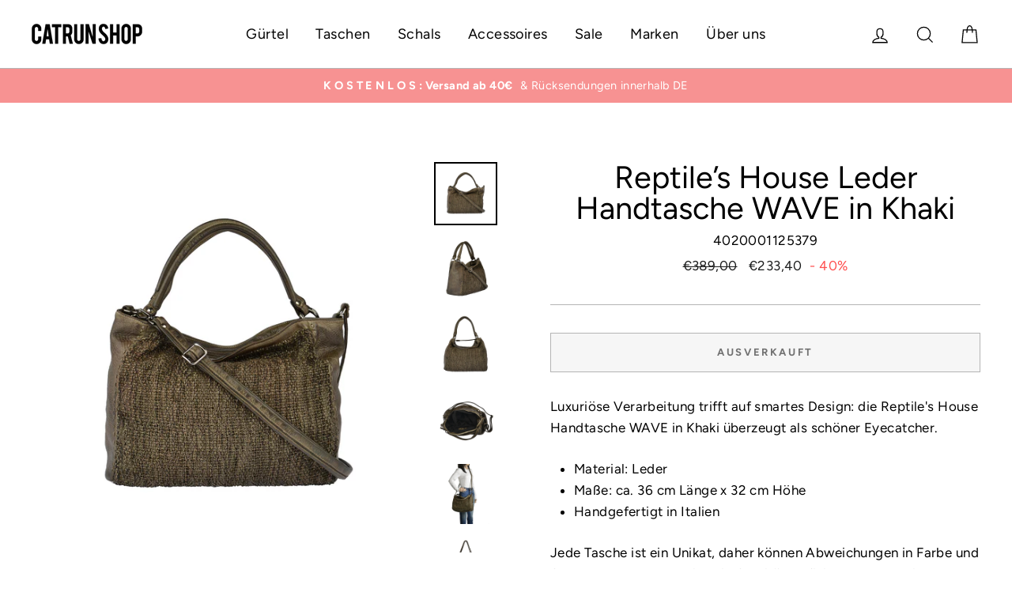

--- FILE ---
content_type: text/html; charset=utf-8
request_url: https://www.catrun-shop.de/products/reptile-s-house-leder-handtasche-wave-in-khaki
body_size: 72828
content:
<!doctype html>
<html class="no-js" lang="de">
    
    
    <head>
<script>
    var BC_JSON_ObjectBypass = {"_ab":{"description":"Used in connection with access to admin.","path":"\/","domain":"","provider":"Shopify","type":"type_0","expires":"86400","recommendation":"0","editable":"false","deletable":"false","set":"0"},"_secure_session_id":{"description":"Used in connection with navigation through a storefront.","path":"\/","domain":"","provider":"Shopify","type":"type_0","expires":"2592000","recommendation":"0","editable":"false","deletable":"false","set":"0"},"__cfduid":{"description":"The _cfduid cookie helps Cloudflare detect malicious visitors to our Customers’ websites and minimizes blocking legitimate users.","path":"\/","domain":"","provider":"Cloudflare","type":"type_0","expires":"2592000","recommendation":"0","editable":"false","deletable":"false","set":"0"},"Cart":{"description":"Used in connection with shopping cart.","path":"\/","domain":"","provider":"Shopify","type":"type_0","expires":"1209600","recommendation":"0","editable":"false","deletable":"false","set":"0"},"cart":{"description":"Used in connection with shopping cart.","path":"\/","domain":"","provider":"Shopify","type":"type_0","expires":"1209600","recommendation":"0","editable":"false","deletable":"false","set":"0"},"cart_sig":{"description":"Used in connection with checkout.","path":"\/","domain":"","provider":"Shopify","type":"type_0","expires":"1209600","recommendation":"0","editable":"false","deletable":"false","set":"0"},"cart_ts":{"description":"Used in connection with checkout.","path":"\/","domain":"","provider":"Shopify","type":"type_0","expires":"1209600","recommendation":"0","editable":"false","deletable":"false","set":"0"},"checkout_token":{"description":"Used in connection with checkout.","path":"\/","domain":"","provider":"Shopify","type":"type_0","expires":"31536000","recommendation":"0","editable":"false","deletable":"false","set":"0"},"Secret":{"description":"Used in connection with checkout.","path":"\/","domain":"","provider":"Shopify","type":"type_0","expires":"31536000","recommendation":"0","editable":"false","deletable":"false","set":"0"},"secure_customer_sig":{"description":"Used in connection with customer login.","path":"\/","domain":"","provider":"Shopify","type":"type_0","expires":"31536000","recommendation":"0","editable":"false","deletable":"false","set":"0"},"storefront_digest":{"description":"Used in connection with customer login.","path":"\/","domain":"","provider":"Shopify","type":"type_0","expires":"31536000","recommendation":"0","editable":"false","deletable":"false","set":"0"},"_shopify_u":{"description":"Used to facilitate updating customer account information.","path":"\/","domain":"","provider":"Shopify","type":"type_0","expires":"31536000","recommendation":"0","editable":"false","deletable":"false","set":"0"},"XSRF-TOKEN":{"description":"Used in connection with GDPR legal Cookie.","path":"\/","domain":"","provider":"GDPR Legal Cookie","type":"type_0","expires":"31536000","recommendation":"0","editable":"false","deletable":"false","set":"0"},"gdpr_legal_cookie_session":{"description":"Used in connection with GDPR legal Cookie.","path":"\/","domain":"","provider":"GDPR Legal Cookie","type":"type_0","expires":"0","recommendation":"0","editable":"false","deletable":"false","set":"0"},"_bc_c_set":{"description":"Used in connection with GDPR legal Cookie.","path":"\/","domain":"","provider":"GDPR Legal Cookie","type":"type_0","expires":"2592000","recommendation":"0","editable":"false","deletable":"false","set":"0","optIn":true,"live":"1"},"_orig_referrer":{"description":"Used in connection with shopping cart.","path":"\/","domain":"","provider":"Shopify","type":"type_1","expires":"1209600","recommendation":"1","editable":"true","deletable":"false","set":"1"},"_landing_page":{"description":"Track landing pages.","path":"\/","domain":"","provider":"Shopify","type":"type_1","expires":"1209600","recommendation":"1","editable":"true","deletable":"false","set":"1"},"_s":{"description":"Shopify analytics.","path":"\/","domain":"","provider":"Shopify","type":"type_1","expires":"1800","recommendation":"1","editable":"true","deletable":"false","set":"1"},"_shopify_fs":{"description":"Shopify analytics.","path":"\/","domain":"","provider":"Shopify","type":"type_1","expires":"1209600","recommendation":"1","editable":"true","deletable":"false","set":"1"},"_shopify_s":{"description":"Shopify analytics.","path":"\/","domain":"","provider":"Shopify","type":"type_1","expires":"1800","recommendation":"1","editable":"true","deletable":"false","set":"1"},"_shopify_y":{"description":"Shopify analytics.","path":"\/","domain":"","provider":"Shopify","type":"type_1","expires":"31536000","recommendation":"1","editable":"true","deletable":"false","set":"1"},"_y":{"description":"Shopify analytics.","path":"\/","domain":"","provider":"Shopify","type":"type_1","expires":"31536000","recommendation":"1","editable":"true","deletable":"false","set":"1"},"_shopify_sa_p":{"description":"Shopify analytics relating to marketing \u0026 referrals.","path":"\/","domain":"","provider":"Shopify","type":"type_1","expires":"1800","recommendation":"1","editable":"true","deletable":"false","set":"1"},"_shopify_sa_t":{"description":"Shopify analytics relating to marketing \u0026 referrals.","path":"\/","domain":"","provider":"Shopify","type":"type_1","expires":"1800","recommendation":"1","editable":"true","deletable":"false","set":"1"},"_shopify_uniq":{"description":"Shopify analytics.","path":"\/","domain":"","provider":"Shopify","type":"type_1","expires":"1800","recommendation":"1","editable":"true","deletable":"false","set":"1"},"_shopify_visit":{"description":"Shopify analytics.","path":"\/","domain":"","provider":"Shopify","type":"type_1","expires":"1800","recommendation":"1","editable":"true","deletable":"false","set":"1"},"tracked_start_checkout":{"description":"Shopify analytics relating to checkout.","path":"\/","domain":"","provider":"Shopify","type":"type_1","expires":"1800","recommendation":"1","editable":"true","deletable":"false","set":"1"},"_ga":{"description":"Contains a randomly generated User-ID. This ID enables Google Analytics to recognize returning users on this website and to merge data from previous visits.","provider":"Google","recommendation":"1","editable":"true","deletable":"true","set":"1","protect":true},"_gid":{"description":"Used in connection with GDPR legal Cookie tag-manager for google add words.","provider":"Google","recommendation":"1","editable":"true","deletable":"true","set":"1","protect":true},"_gat":{"description":"Used in connection with GDPR legal Cookie tag-manager for google add words.","provider":"GDPR legal Cookie","recommendation":"1","editable":"true","deletable":"true","set":"1","protect":true},"_dc_gtm_XXXXXXXXX":{"description":"Used in connection with GDPR legal Cookie tag-manager for google add words.","provider":"GDPR legal Cookie","recommendation":"1","editable":"true","deletable":"true","set":"1","protect":true},"_gat_gtag_XXXXXXXXX":{"description":"Used in connection with GDPR legal Cookie tag-manager for google add words.","provider":"GDPR legal Cookie","recommendation":"1","editable":"true","deletable":"true","set":"1","protect":true},"_gac_XXXXXXXXX":{"description":"Used in connection with GDPR legal Cookie tag-manager for google add words.","provider":"GDPR legal Cookie","recommendation":"1","editable":"true","deletable":"true","set":"1","protect":true},"_fbp":{"description":"Used in connection facebook pixel.","provider":"Facebook","recommendation":"1","editable":"true","deletable":"true","set":"1","protect":true}};
    window.BC_GDPR_LEGAL_custom_cookies = JSON.parse ( window.localStorage.getItem ( 'GDPR_legal_cookie' ) );
</script>

<script>
    /**************************** start custom section *******************************/

    // Declaration of the cookie to be listened to

    /* example start

    var customCookies = {

       "myCookie" : true,
       "myOtherCookie" : true

    };

    example end */

    var customCookies = {

        "testCookie" : true,

    };


    function BC_GDPR_CustomScriptForShop () {

        /* example start

        --------------------------------------------
        **************   define function   **************

        **************   the name of the function is the cookie name   **************

        function myCookie () {
            your additional code
        }

        function myOtherCookie () {
            your additional code
        }

        --------------------------------------------
        example end */


        /**************************** End custom section *******************************/
        /*******************************************************************************/
        /*******************************************************************************/
        /*******************************************************************************/


        if ( BC_GDPR_LEGAL_custom_cookies === null || BC_GDPR_LEGAL_custom_cookies === undefined ) {
            window.BC_GDPR_LEGAL_custom_cookies = JSON.parse ( localStorage.getItem ( 'GDPR_legal_cookie' ) );
        }
        for ( let key in customCookies ) {
            try {
                if ( typeof BC_GDPR_LEGAL_custom_cookies[key] !== "undefined" && customCookies[key] ) {
                    if ( customCookies[key] && BC_GDPR_LEGAL_custom_cookies[key]['userSetting'] ) {

                        if ( typeof eval ( key ) === "function" ) {
                            eval ( key ) ();
                            if ( document.cookie.includes ( key ) === false ) {
                                if ( document.cookie.includes ( key ) === false ) {
                                    document.cookie = `${ key }=1`;
                                }
                            }
                            customCookies[key] = false;
                        }

                    }
                }
            } catch ( e ) {
                if ( !window.bc_consoleLog ) window.bc_consoleLog = [];
                window.bc_consoleLog.push ( 'Custom scripts: ' + key + ' is not a function' )
            }

        }
    }

    var BC_GDPR_2ce3a13160348f524c8cc9 = {

        'google' : [
            
            
            

            

            

            
        ],

        

        

        '_bc_c_set' : 'customScript',

        /* Custom Script sources */
        'customScriptsSRC' : []
    };


    var bc_tagManagerTasks = {
        "bc_tgm_aw" : "google",
        "bc_tgm_gtm" : "google",
        "bc_tgm_ua" : "google",
        "bc_tgm_fbp" : "facebook",
        "any" : "any",
        "_bc_c_set" : "customScript"
    };

    var bc_tagManagerData = {
        "google" : {
            "executeBefore" : {
                "params" : BC_GDPR_2ce3a13160348f524c8cc9.google || []
            },
            "load" : {
                "params" : BC_GDPR_2ce3a13160348f524c8cc9.google || []
            },
            "executeAfter" : {
                "params" : BC_GDPR_2ce3a13160348f524c8cc9.google || []
            },
            "data" : {
                "googleSRC" : 'https://www.googletagmanager.com/gtag/js?id=',
                "googleGTM" : "https://www.googletagmanager.com/gtm.js?id="
            }
        },
        "facebook" : {
            "load" : {
                "params" : BC_GDPR_2ce3a13160348f524c8cc9.facebook || null,
            }
        },

        'customScripts' : BC_GDPR_2ce3a13160348f524c8cc9.customScriptsSRC || [],

    };
</script>

      <meta name="facebook-domain-verification" content="qzmagvj6lz77vdxtpsh7sgt32i3krh" />
      <!--START-->
      <script src="https://pix.hyj.mobi/rt?t=d&action=s&cid=8081" async="async"></script>
      <!--END-->
    
      <!--START-->
      <script src="https://pix.hyj.mobi/rt?t=d&action=s&cid=8081" async="async"></script>
      <!--END-->
    
      <!--START-->
      <script src="https://pix.hyj.mobi/rt?t=d&action=s&cid=8081" async="async"></script>
      <!--END-->
    
  <meta charset="utf-8">
  <meta http-equiv="X-UA-Compatible" content="IE=edge,chrome=1">
  <meta name="viewport" content="width=device-width,initial-scale=1">
  <meta name="theme-color" content="#111111">
  <link rel="canonical" href="https://www.catrun-shop.de/products/reptile-s-house-leder-handtasche-wave-in-khaki">
  <meta name="format-detection" content="telephone=no"><link rel="shortcut icon" href="//www.catrun-shop.de/cdn/shop/files/Catrun-Favicon_32x32.png?v=1613543873" type="image/png" />
  <title>Reptile’s House Leder Handtasche WAVE in Khaki
&ndash; Catrun-Shop
</title><meta name="description" content="Luxuriöse Verarbeitung trifft auf smartes Design: die Reptile&#39;s House Handtasche WAVE in Khaki überzeugt als schöner Eyecatcher. Material: Leder Maße: ca. 36 cm Länge x 32 cm Höhe Handgefertigt in Italien Jede Tasche ist ein Unikat, daher können Abweichungen in Farbe und Struktur vorkommen, die kein Qualitätsdefizit da"><meta property="og:site_name" content="Catrun-Shop">
  <meta property="og:url" content="https://www.catrun-shop.de/products/reptile-s-house-leder-handtasche-wave-in-khaki">
  <meta property="og:title" content="Reptile’s House Leder Handtasche WAVE in Khaki">
  <meta property="og:type" content="product">
  <meta property="og:description" content="Luxuriöse Verarbeitung trifft auf smartes Design: die Reptile&#39;s House Handtasche WAVE in Khaki überzeugt als schöner Eyecatcher. Material: Leder Maße: ca. 36 cm Länge x 32 cm Höhe Handgefertigt in Italien Jede Tasche ist ein Unikat, daher können Abweichungen in Farbe und Struktur vorkommen, die kein Qualitätsdefizit da"><meta property="og:price:amount" content="233,40">
    <meta property="og:price:currency" content="EUR"><meta property="og:image" content="http://www.catrun-shop.de/cdn/shop/products/Reptiles-House-Tasche-4020001125379-01_1200x630.jpg?v=1606730596"><meta property="og:image" content="http://www.catrun-shop.de/cdn/shop/products/Reptiles-House-Tasche-4020001125379-02_1200x630.jpg?v=1606730596"><meta property="og:image" content="http://www.catrun-shop.de/cdn/shop/products/Reptiles-House-Tasche-4020001125379-03_1200x630.jpg?v=1606730596">
  <meta property="og:image:secure_url" content="https://www.catrun-shop.de/cdn/shop/products/Reptiles-House-Tasche-4020001125379-01_1200x630.jpg?v=1606730596"><meta property="og:image:secure_url" content="https://www.catrun-shop.de/cdn/shop/products/Reptiles-House-Tasche-4020001125379-02_1200x630.jpg?v=1606730596"><meta property="og:image:secure_url" content="https://www.catrun-shop.de/cdn/shop/products/Reptiles-House-Tasche-4020001125379-03_1200x630.jpg?v=1606730596">
  <meta name="twitter:site" content="@">
  <meta name="twitter:card" content="summary_large_image">
  <meta name="twitter:title" content="Reptile’s House Leder Handtasche WAVE in Khaki">
  <meta name="twitter:description" content="Luxuriöse Verarbeitung trifft auf smartes Design: die Reptile&#39;s House Handtasche WAVE in Khaki überzeugt als schöner Eyecatcher. Material: Leder Maße: ca. 36 cm Länge x 32 cm Höhe Handgefertigt in Italien Jede Tasche ist ein Unikat, daher können Abweichungen in Farbe und Struktur vorkommen, die kein Qualitätsdefizit da">

  <style data-shopify>
  @font-face {
  font-family: Figtree;
  font-weight: 400;
  font-style: normal;
  src: url("//www.catrun-shop.de/cdn/fonts/figtree/figtree_n4.3c0838aba1701047e60be6a99a1b0a40ce9b8419.woff2") format("woff2"),
       url("//www.catrun-shop.de/cdn/fonts/figtree/figtree_n4.c0575d1db21fc3821f17fd6617d3dee552312137.woff") format("woff");
}

  @font-face {
  font-family: Figtree;
  font-weight: 400;
  font-style: normal;
  src: url("//www.catrun-shop.de/cdn/fonts/figtree/figtree_n4.3c0838aba1701047e60be6a99a1b0a40ce9b8419.woff2") format("woff2"),
       url("//www.catrun-shop.de/cdn/fonts/figtree/figtree_n4.c0575d1db21fc3821f17fd6617d3dee552312137.woff") format("woff");
}


  @font-face {
  font-family: Figtree;
  font-weight: 700;
  font-style: normal;
  src: url("//www.catrun-shop.de/cdn/fonts/figtree/figtree_n7.2fd9bfe01586148e644724096c9d75e8c7a90e55.woff2") format("woff2"),
       url("//www.catrun-shop.de/cdn/fonts/figtree/figtree_n7.ea05de92d862f9594794ab281c4c3a67501ef5fc.woff") format("woff");
}

  @font-face {
  font-family: Figtree;
  font-weight: 400;
  font-style: italic;
  src: url("//www.catrun-shop.de/cdn/fonts/figtree/figtree_i4.89f7a4275c064845c304a4cf8a4a586060656db2.woff2") format("woff2"),
       url("//www.catrun-shop.de/cdn/fonts/figtree/figtree_i4.6f955aaaafc55a22ffc1f32ecf3756859a5ad3e2.woff") format("woff");
}

  @font-face {
  font-family: Figtree;
  font-weight: 700;
  font-style: italic;
  src: url("//www.catrun-shop.de/cdn/fonts/figtree/figtree_i7.06add7096a6f2ab742e09ec7e498115904eda1fe.woff2") format("woff2"),
       url("//www.catrun-shop.de/cdn/fonts/figtree/figtree_i7.ee584b5fcaccdbb5518c0228158941f8df81b101.woff") format("woff");
}

</style>

  <link href="//www.catrun-shop.de/cdn/shop/t/3/assets/theme.scss.css?v=149526053039105436621759259374" rel="stylesheet" type="text/css" media="all" />
  <style data-shopify>
    .collection-item__title {
      font-size: 20.8px;
    }
    @media screen and (min-width: 769px) {
      .collection-item__title {
        font-size: 26px;
      }
    }
  </style>
  <script>
    document.documentElement.className = document.documentElement.className.replace('no-js', 'js');
    window.theme = window.theme || {};
    theme.strings = {
      addToCart: "In den Einkaufswagen legen",
      soldOut: "Ausverkauft",
      unavailable: "Nicht verfügbar",
      stockLabel: "[count] auf Lager",
      savePrice: "- [saved_amount]",
      cartEmpty: "Ihr Einkaufswagen ist im Moment leer.",
      cartTermsConfirmation: "Sie müssen den Verkaufsbedingungen zustimmen, um auszuchecken"
    };
    theme.settings = {
      dynamicVariantsEnable: true,
      dynamicVariantType: "button",
      cartType: "drawer",
      currenciesEnabled: false,
      moneyFormat: "€{{amount_with_comma_separator}}",
      saveType: "percent",
      recentlyViewedEnabled: false,
      quickView: true,
      themeVersion: "2.1.2"
    };
  </script>
  <script>window.performance && window.performance.mark && window.performance.mark('shopify.content_for_header.start');</script><meta name="google-site-verification" content="r-OjqGzjbJYvnN3qjCA7WZXVlxBRtEsmuVKb33YSJyw">
<meta name="facebook-domain-verification" content="qzmagvj6lz77vdxtpsh7sgt32i3krh">
<meta name="facebook-domain-verification" content="uj6zmfg4vb2ckkfozvlzmddx6lsk3z">
<meta id="shopify-digital-wallet" name="shopify-digital-wallet" content="/11730911294/digital_wallets/dialog">
<meta name="shopify-checkout-api-token" content="1bc01cb0893f53af79db723561f61754">
<meta id="in-context-paypal-metadata" data-shop-id="11730911294" data-venmo-supported="false" data-environment="production" data-locale="de_DE" data-paypal-v4="true" data-currency="EUR">
<link rel="alternate" type="application/json+oembed" href="https://www.catrun-shop.de/products/reptile-s-house-leder-handtasche-wave-in-khaki.oembed">
<script async="async" src="/checkouts/internal/preloads.js?locale=de-DE"></script>
<link rel="preconnect" href="https://shop.app" crossorigin="anonymous">
<script async="async" src="https://shop.app/checkouts/internal/preloads.js?locale=de-DE&shop_id=11730911294" crossorigin="anonymous"></script>
<script id="apple-pay-shop-capabilities" type="application/json">{"shopId":11730911294,"countryCode":"DE","currencyCode":"EUR","merchantCapabilities":["supports3DS"],"merchantId":"gid:\/\/shopify\/Shop\/11730911294","merchantName":"Catrun-Shop","requiredBillingContactFields":["postalAddress","email"],"requiredShippingContactFields":["postalAddress","email"],"shippingType":"shipping","supportedNetworks":["visa","maestro","masterCard"],"total":{"type":"pending","label":"Catrun-Shop","amount":"1.00"},"shopifyPaymentsEnabled":true,"supportsSubscriptions":true}</script>
<script id="shopify-features" type="application/json">{"accessToken":"1bc01cb0893f53af79db723561f61754","betas":["rich-media-storefront-analytics"],"domain":"www.catrun-shop.de","predictiveSearch":true,"shopId":11730911294,"locale":"de"}</script>
<script>var Shopify = Shopify || {};
Shopify.shop = "catrun-shop.myshopify.com";
Shopify.locale = "de";
Shopify.currency = {"active":"EUR","rate":"1.0"};
Shopify.country = "DE";
Shopify.theme = {"name":"Impulse","id":50517868606,"schema_name":"Impulse","schema_version":"2.1.2","theme_store_id":857,"role":"main"};
Shopify.theme.handle = "null";
Shopify.theme.style = {"id":null,"handle":null};
Shopify.cdnHost = "www.catrun-shop.de/cdn";
Shopify.routes = Shopify.routes || {};
Shopify.routes.root = "/";</script>
<script type="module">!function(o){(o.Shopify=o.Shopify||{}).modules=!0}(window);</script>
<script>!function(o){function n(){var o=[];function n(){o.push(Array.prototype.slice.apply(arguments))}return n.q=o,n}var t=o.Shopify=o.Shopify||{};t.loadFeatures=n(),t.autoloadFeatures=n()}(window);</script>
<script>
  window.ShopifyPay = window.ShopifyPay || {};
  window.ShopifyPay.apiHost = "shop.app\/pay";
  window.ShopifyPay.redirectState = null;
</script>
<script id="shop-js-analytics" type="application/json">{"pageType":"product"}</script>
<script defer="defer" async type="module" src="//www.catrun-shop.de/cdn/shopifycloud/shop-js/modules/v2/client.init-shop-cart-sync_e98Ab_XN.de.esm.js"></script>
<script defer="defer" async type="module" src="//www.catrun-shop.de/cdn/shopifycloud/shop-js/modules/v2/chunk.common_Pcw9EP95.esm.js"></script>
<script defer="defer" async type="module" src="//www.catrun-shop.de/cdn/shopifycloud/shop-js/modules/v2/chunk.modal_CzmY4ZhL.esm.js"></script>
<script type="module">
  await import("//www.catrun-shop.de/cdn/shopifycloud/shop-js/modules/v2/client.init-shop-cart-sync_e98Ab_XN.de.esm.js");
await import("//www.catrun-shop.de/cdn/shopifycloud/shop-js/modules/v2/chunk.common_Pcw9EP95.esm.js");
await import("//www.catrun-shop.de/cdn/shopifycloud/shop-js/modules/v2/chunk.modal_CzmY4ZhL.esm.js");

  window.Shopify.SignInWithShop?.initShopCartSync?.({"fedCMEnabled":true,"windoidEnabled":true});

</script>
<script>
  window.Shopify = window.Shopify || {};
  if (!window.Shopify.featureAssets) window.Shopify.featureAssets = {};
  window.Shopify.featureAssets['shop-js'] = {"shop-cart-sync":["modules/v2/client.shop-cart-sync_DazCVyJ3.de.esm.js","modules/v2/chunk.common_Pcw9EP95.esm.js","modules/v2/chunk.modal_CzmY4ZhL.esm.js"],"init-fed-cm":["modules/v2/client.init-fed-cm_D0AulfmK.de.esm.js","modules/v2/chunk.common_Pcw9EP95.esm.js","modules/v2/chunk.modal_CzmY4ZhL.esm.js"],"shop-cash-offers":["modules/v2/client.shop-cash-offers_BISyWFEA.de.esm.js","modules/v2/chunk.common_Pcw9EP95.esm.js","modules/v2/chunk.modal_CzmY4ZhL.esm.js"],"shop-login-button":["modules/v2/client.shop-login-button_D_c1vx_E.de.esm.js","modules/v2/chunk.common_Pcw9EP95.esm.js","modules/v2/chunk.modal_CzmY4ZhL.esm.js"],"pay-button":["modules/v2/client.pay-button_CHADzJ4g.de.esm.js","modules/v2/chunk.common_Pcw9EP95.esm.js","modules/v2/chunk.modal_CzmY4ZhL.esm.js"],"shop-button":["modules/v2/client.shop-button_CQnD2U3v.de.esm.js","modules/v2/chunk.common_Pcw9EP95.esm.js","modules/v2/chunk.modal_CzmY4ZhL.esm.js"],"avatar":["modules/v2/client.avatar_BTnouDA3.de.esm.js"],"init-windoid":["modules/v2/client.init-windoid_CmA0-hrC.de.esm.js","modules/v2/chunk.common_Pcw9EP95.esm.js","modules/v2/chunk.modal_CzmY4ZhL.esm.js"],"init-shop-for-new-customer-accounts":["modules/v2/client.init-shop-for-new-customer-accounts_BCzC_Mib.de.esm.js","modules/v2/client.shop-login-button_D_c1vx_E.de.esm.js","modules/v2/chunk.common_Pcw9EP95.esm.js","modules/v2/chunk.modal_CzmY4ZhL.esm.js"],"init-shop-email-lookup-coordinator":["modules/v2/client.init-shop-email-lookup-coordinator_DYzOit4u.de.esm.js","modules/v2/chunk.common_Pcw9EP95.esm.js","modules/v2/chunk.modal_CzmY4ZhL.esm.js"],"init-shop-cart-sync":["modules/v2/client.init-shop-cart-sync_e98Ab_XN.de.esm.js","modules/v2/chunk.common_Pcw9EP95.esm.js","modules/v2/chunk.modal_CzmY4ZhL.esm.js"],"shop-toast-manager":["modules/v2/client.shop-toast-manager_Bc-1elH8.de.esm.js","modules/v2/chunk.common_Pcw9EP95.esm.js","modules/v2/chunk.modal_CzmY4ZhL.esm.js"],"init-customer-accounts":["modules/v2/client.init-customer-accounts_CqlRHmZs.de.esm.js","modules/v2/client.shop-login-button_D_c1vx_E.de.esm.js","modules/v2/chunk.common_Pcw9EP95.esm.js","modules/v2/chunk.modal_CzmY4ZhL.esm.js"],"init-customer-accounts-sign-up":["modules/v2/client.init-customer-accounts-sign-up_DZmBw6yB.de.esm.js","modules/v2/client.shop-login-button_D_c1vx_E.de.esm.js","modules/v2/chunk.common_Pcw9EP95.esm.js","modules/v2/chunk.modal_CzmY4ZhL.esm.js"],"shop-follow-button":["modules/v2/client.shop-follow-button_Cx-w7rSq.de.esm.js","modules/v2/chunk.common_Pcw9EP95.esm.js","modules/v2/chunk.modal_CzmY4ZhL.esm.js"],"checkout-modal":["modules/v2/client.checkout-modal_Djjmh8qM.de.esm.js","modules/v2/chunk.common_Pcw9EP95.esm.js","modules/v2/chunk.modal_CzmY4ZhL.esm.js"],"shop-login":["modules/v2/client.shop-login_DMZMgoZf.de.esm.js","modules/v2/chunk.common_Pcw9EP95.esm.js","modules/v2/chunk.modal_CzmY4ZhL.esm.js"],"lead-capture":["modules/v2/client.lead-capture_SqejaEd8.de.esm.js","modules/v2/chunk.common_Pcw9EP95.esm.js","modules/v2/chunk.modal_CzmY4ZhL.esm.js"],"payment-terms":["modules/v2/client.payment-terms_DUeEqFTJ.de.esm.js","modules/v2/chunk.common_Pcw9EP95.esm.js","modules/v2/chunk.modal_CzmY4ZhL.esm.js"]};
</script>
<script>(function() {
  var isLoaded = false;
  function asyncLoad() {
    if (isLoaded) return;
    isLoaded = true;
    var urls = ["https:\/\/gdprcdn.b-cdn.net\/js\/gdpr_cookie_consent.min.js?shop=catrun-shop.myshopify.com","https:\/\/cdn.hyj.mobi\/d\/shopify.js?cid=8081\u0026custid=18962\u0026shop=catrun-shop.myshopify.com"];
    for (var i = 0; i < urls.length; i++) {
      var s = document.createElement('script');
      s.type = 'text/javascript';
      s.async = true;
      s.src = urls[i];
      var x = document.getElementsByTagName('script')[0];
      x.parentNode.insertBefore(s, x);
    }
  };
  if(window.attachEvent) {
    window.attachEvent('onload', asyncLoad);
  } else {
    window.addEventListener('load', asyncLoad, false);
  }
})();</script>
<script id="__st">var __st={"a":11730911294,"offset":3600,"reqid":"673b227b-acff-4b1d-936c-3f35eee2c13d-1769512603","pageurl":"www.catrun-shop.de\/products\/reptile-s-house-leder-handtasche-wave-in-khaki","u":"8564005f691b","p":"product","rtyp":"product","rid":5869321420964};</script>
<script>window.ShopifyPaypalV4VisibilityTracking = true;</script>
<script id="captcha-bootstrap">!function(){'use strict';const t='contact',e='account',n='new_comment',o=[[t,t],['blogs',n],['comments',n],[t,'customer']],c=[[e,'customer_login'],[e,'guest_login'],[e,'recover_customer_password'],[e,'create_customer']],r=t=>t.map((([t,e])=>`form[action*='/${t}']:not([data-nocaptcha='true']) input[name='form_type'][value='${e}']`)).join(','),a=t=>()=>t?[...document.querySelectorAll(t)].map((t=>t.form)):[];function s(){const t=[...o],e=r(t);return a(e)}const i='password',u='form_key',d=['recaptcha-v3-token','g-recaptcha-response','h-captcha-response',i],f=()=>{try{return window.sessionStorage}catch{return}},m='__shopify_v',_=t=>t.elements[u];function p(t,e,n=!1){try{const o=window.sessionStorage,c=JSON.parse(o.getItem(e)),{data:r}=function(t){const{data:e,action:n}=t;return t[m]||n?{data:e,action:n}:{data:t,action:n}}(c);for(const[e,n]of Object.entries(r))t.elements[e]&&(t.elements[e].value=n);n&&o.removeItem(e)}catch(o){console.error('form repopulation failed',{error:o})}}const l='form_type',E='cptcha';function T(t){t.dataset[E]=!0}const w=window,h=w.document,L='Shopify',v='ce_forms',y='captcha';let A=!1;((t,e)=>{const n=(g='f06e6c50-85a8-45c8-87d0-21a2b65856fe',I='https://cdn.shopify.com/shopifycloud/storefront-forms-hcaptcha/ce_storefront_forms_captcha_hcaptcha.v1.5.2.iife.js',D={infoText:'Durch hCaptcha geschützt',privacyText:'Datenschutz',termsText:'Allgemeine Geschäftsbedingungen'},(t,e,n)=>{const o=w[L][v],c=o.bindForm;if(c)return c(t,g,e,D).then(n);var r;o.q.push([[t,g,e,D],n]),r=I,A||(h.body.append(Object.assign(h.createElement('script'),{id:'captcha-provider',async:!0,src:r})),A=!0)});var g,I,D;w[L]=w[L]||{},w[L][v]=w[L][v]||{},w[L][v].q=[],w[L][y]=w[L][y]||{},w[L][y].protect=function(t,e){n(t,void 0,e),T(t)},Object.freeze(w[L][y]),function(t,e,n,w,h,L){const[v,y,A,g]=function(t,e,n){const i=e?o:[],u=t?c:[],d=[...i,...u],f=r(d),m=r(i),_=r(d.filter((([t,e])=>n.includes(e))));return[a(f),a(m),a(_),s()]}(w,h,L),I=t=>{const e=t.target;return e instanceof HTMLFormElement?e:e&&e.form},D=t=>v().includes(t);t.addEventListener('submit',(t=>{const e=I(t);if(!e)return;const n=D(e)&&!e.dataset.hcaptchaBound&&!e.dataset.recaptchaBound,o=_(e),c=g().includes(e)&&(!o||!o.value);(n||c)&&t.preventDefault(),c&&!n&&(function(t){try{if(!f())return;!function(t){const e=f();if(!e)return;const n=_(t);if(!n)return;const o=n.value;o&&e.removeItem(o)}(t);const e=Array.from(Array(32),(()=>Math.random().toString(36)[2])).join('');!function(t,e){_(t)||t.append(Object.assign(document.createElement('input'),{type:'hidden',name:u})),t.elements[u].value=e}(t,e),function(t,e){const n=f();if(!n)return;const o=[...t.querySelectorAll(`input[type='${i}']`)].map((({name:t})=>t)),c=[...d,...o],r={};for(const[a,s]of new FormData(t).entries())c.includes(a)||(r[a]=s);n.setItem(e,JSON.stringify({[m]:1,action:t.action,data:r}))}(t,e)}catch(e){console.error('failed to persist form',e)}}(e),e.submit())}));const S=(t,e)=>{t&&!t.dataset[E]&&(n(t,e.some((e=>e===t))),T(t))};for(const o of['focusin','change'])t.addEventListener(o,(t=>{const e=I(t);D(e)&&S(e,y())}));const B=e.get('form_key'),M=e.get(l),P=B&&M;t.addEventListener('DOMContentLoaded',(()=>{const t=y();if(P)for(const e of t)e.elements[l].value===M&&p(e,B);[...new Set([...A(),...v().filter((t=>'true'===t.dataset.shopifyCaptcha))])].forEach((e=>S(e,t)))}))}(h,new URLSearchParams(w.location.search),n,t,e,['guest_login'])})(!0,!0)}();</script>
<script integrity="sha256-4kQ18oKyAcykRKYeNunJcIwy7WH5gtpwJnB7kiuLZ1E=" data-source-attribution="shopify.loadfeatures" defer="defer" src="//www.catrun-shop.de/cdn/shopifycloud/storefront/assets/storefront/load_feature-a0a9edcb.js" crossorigin="anonymous"></script>
<script crossorigin="anonymous" defer="defer" src="//www.catrun-shop.de/cdn/shopifycloud/storefront/assets/shopify_pay/storefront-65b4c6d7.js?v=20250812"></script>
<script data-source-attribution="shopify.dynamic_checkout.dynamic.init">var Shopify=Shopify||{};Shopify.PaymentButton=Shopify.PaymentButton||{isStorefrontPortableWallets:!0,init:function(){window.Shopify.PaymentButton.init=function(){};var t=document.createElement("script");t.src="https://www.catrun-shop.de/cdn/shopifycloud/portable-wallets/latest/portable-wallets.de.js",t.type="module",document.head.appendChild(t)}};
</script>
<script data-source-attribution="shopify.dynamic_checkout.buyer_consent">
  function portableWalletsHideBuyerConsent(e){var t=document.getElementById("shopify-buyer-consent"),n=document.getElementById("shopify-subscription-policy-button");t&&n&&(t.classList.add("hidden"),t.setAttribute("aria-hidden","true"),n.removeEventListener("click",e))}function portableWalletsShowBuyerConsent(e){var t=document.getElementById("shopify-buyer-consent"),n=document.getElementById("shopify-subscription-policy-button");t&&n&&(t.classList.remove("hidden"),t.removeAttribute("aria-hidden"),n.addEventListener("click",e))}window.Shopify?.PaymentButton&&(window.Shopify.PaymentButton.hideBuyerConsent=portableWalletsHideBuyerConsent,window.Shopify.PaymentButton.showBuyerConsent=portableWalletsShowBuyerConsent);
</script>
<script>
  function portableWalletsCleanup(e){e&&e.src&&console.error("Failed to load portable wallets script "+e.src);var t=document.querySelectorAll("shopify-accelerated-checkout .shopify-payment-button__skeleton, shopify-accelerated-checkout-cart .wallet-cart-button__skeleton"),e=document.getElementById("shopify-buyer-consent");for(let e=0;e<t.length;e++)t[e].remove();e&&e.remove()}function portableWalletsNotLoadedAsModule(e){e instanceof ErrorEvent&&"string"==typeof e.message&&e.message.includes("import.meta")&&"string"==typeof e.filename&&e.filename.includes("portable-wallets")&&(window.removeEventListener("error",portableWalletsNotLoadedAsModule),window.Shopify.PaymentButton.failedToLoad=e,"loading"===document.readyState?document.addEventListener("DOMContentLoaded",window.Shopify.PaymentButton.init):window.Shopify.PaymentButton.init())}window.addEventListener("error",portableWalletsNotLoadedAsModule);
</script>

<script type="module" src="https://www.catrun-shop.de/cdn/shopifycloud/portable-wallets/latest/portable-wallets.de.js" onError="portableWalletsCleanup(this)" crossorigin="anonymous"></script>
<script nomodule>
  document.addEventListener("DOMContentLoaded", portableWalletsCleanup);
</script>

<link id="shopify-accelerated-checkout-styles" rel="stylesheet" media="screen" href="https://www.catrun-shop.de/cdn/shopifycloud/portable-wallets/latest/accelerated-checkout-backwards-compat.css" crossorigin="anonymous">
<style id="shopify-accelerated-checkout-cart">
        #shopify-buyer-consent {
  margin-top: 1em;
  display: inline-block;
  width: 100%;
}

#shopify-buyer-consent.hidden {
  display: none;
}

#shopify-subscription-policy-button {
  background: none;
  border: none;
  padding: 0;
  text-decoration: underline;
  font-size: inherit;
  cursor: pointer;
}

#shopify-subscription-policy-button::before {
  box-shadow: none;
}

      </style>

<script>window.performance && window.performance.mark && window.performance.mark('shopify.content_for_header.end');</script>
  <script src="//www.catrun-shop.de/cdn/shop/t/3/assets/vendor-scripts-v2.js" defer="defer"></script>
  
  <script src="//www.catrun-shop.de/cdn/shop/t/3/assets/theme.js?v=58141259949905823391566232095" defer="defer"></script><meta name="facebook-domain-verification" content="rschufwhnhqtz39selahucndp8nzjm" />    
<link href="https://monorail-edge.shopifysvc.com" rel="dns-prefetch">
<script>(function(){if ("sendBeacon" in navigator && "performance" in window) {try {var session_token_from_headers = performance.getEntriesByType('navigation')[0].serverTiming.find(x => x.name == '_s').description;} catch {var session_token_from_headers = undefined;}var session_cookie_matches = document.cookie.match(/_shopify_s=([^;]*)/);var session_token_from_cookie = session_cookie_matches && session_cookie_matches.length === 2 ? session_cookie_matches[1] : "";var session_token = session_token_from_headers || session_token_from_cookie || "";function handle_abandonment_event(e) {var entries = performance.getEntries().filter(function(entry) {return /monorail-edge.shopifysvc.com/.test(entry.name);});if (!window.abandonment_tracked && entries.length === 0) {window.abandonment_tracked = true;var currentMs = Date.now();var navigation_start = performance.timing.navigationStart;var payload = {shop_id: 11730911294,url: window.location.href,navigation_start,duration: currentMs - navigation_start,session_token,page_type: "product"};window.navigator.sendBeacon("https://monorail-edge.shopifysvc.com/v1/produce", JSON.stringify({schema_id: "online_store_buyer_site_abandonment/1.1",payload: payload,metadata: {event_created_at_ms: currentMs,event_sent_at_ms: currentMs}}));}}window.addEventListener('pagehide', handle_abandonment_event);}}());</script>
<script id="web-pixels-manager-setup">(function e(e,d,r,n,o){if(void 0===o&&(o={}),!Boolean(null===(a=null===(i=window.Shopify)||void 0===i?void 0:i.analytics)||void 0===a?void 0:a.replayQueue)){var i,a;window.Shopify=window.Shopify||{};var t=window.Shopify;t.analytics=t.analytics||{};var s=t.analytics;s.replayQueue=[],s.publish=function(e,d,r){return s.replayQueue.push([e,d,r]),!0};try{self.performance.mark("wpm:start")}catch(e){}var l=function(){var e={modern:/Edge?\/(1{2}[4-9]|1[2-9]\d|[2-9]\d{2}|\d{4,})\.\d+(\.\d+|)|Firefox\/(1{2}[4-9]|1[2-9]\d|[2-9]\d{2}|\d{4,})\.\d+(\.\d+|)|Chrom(ium|e)\/(9{2}|\d{3,})\.\d+(\.\d+|)|(Maci|X1{2}).+ Version\/(15\.\d+|(1[6-9]|[2-9]\d|\d{3,})\.\d+)([,.]\d+|)( \(\w+\)|)( Mobile\/\w+|) Safari\/|Chrome.+OPR\/(9{2}|\d{3,})\.\d+\.\d+|(CPU[ +]OS|iPhone[ +]OS|CPU[ +]iPhone|CPU IPhone OS|CPU iPad OS)[ +]+(15[._]\d+|(1[6-9]|[2-9]\d|\d{3,})[._]\d+)([._]\d+|)|Android:?[ /-](13[3-9]|1[4-9]\d|[2-9]\d{2}|\d{4,})(\.\d+|)(\.\d+|)|Android.+Firefox\/(13[5-9]|1[4-9]\d|[2-9]\d{2}|\d{4,})\.\d+(\.\d+|)|Android.+Chrom(ium|e)\/(13[3-9]|1[4-9]\d|[2-9]\d{2}|\d{4,})\.\d+(\.\d+|)|SamsungBrowser\/([2-9]\d|\d{3,})\.\d+/,legacy:/Edge?\/(1[6-9]|[2-9]\d|\d{3,})\.\d+(\.\d+|)|Firefox\/(5[4-9]|[6-9]\d|\d{3,})\.\d+(\.\d+|)|Chrom(ium|e)\/(5[1-9]|[6-9]\d|\d{3,})\.\d+(\.\d+|)([\d.]+$|.*Safari\/(?![\d.]+ Edge\/[\d.]+$))|(Maci|X1{2}).+ Version\/(10\.\d+|(1[1-9]|[2-9]\d|\d{3,})\.\d+)([,.]\d+|)( \(\w+\)|)( Mobile\/\w+|) Safari\/|Chrome.+OPR\/(3[89]|[4-9]\d|\d{3,})\.\d+\.\d+|(CPU[ +]OS|iPhone[ +]OS|CPU[ +]iPhone|CPU IPhone OS|CPU iPad OS)[ +]+(10[._]\d+|(1[1-9]|[2-9]\d|\d{3,})[._]\d+)([._]\d+|)|Android:?[ /-](13[3-9]|1[4-9]\d|[2-9]\d{2}|\d{4,})(\.\d+|)(\.\d+|)|Mobile Safari.+OPR\/([89]\d|\d{3,})\.\d+\.\d+|Android.+Firefox\/(13[5-9]|1[4-9]\d|[2-9]\d{2}|\d{4,})\.\d+(\.\d+|)|Android.+Chrom(ium|e)\/(13[3-9]|1[4-9]\d|[2-9]\d{2}|\d{4,})\.\d+(\.\d+|)|Android.+(UC? ?Browser|UCWEB|U3)[ /]?(15\.([5-9]|\d{2,})|(1[6-9]|[2-9]\d|\d{3,})\.\d+)\.\d+|SamsungBrowser\/(5\.\d+|([6-9]|\d{2,})\.\d+)|Android.+MQ{2}Browser\/(14(\.(9|\d{2,})|)|(1[5-9]|[2-9]\d|\d{3,})(\.\d+|))(\.\d+|)|K[Aa][Ii]OS\/(3\.\d+|([4-9]|\d{2,})\.\d+)(\.\d+|)/},d=e.modern,r=e.legacy,n=navigator.userAgent;return n.match(d)?"modern":n.match(r)?"legacy":"unknown"}(),u="modern"===l?"modern":"legacy",c=(null!=n?n:{modern:"",legacy:""})[u],f=function(e){return[e.baseUrl,"/wpm","/b",e.hashVersion,"modern"===e.buildTarget?"m":"l",".js"].join("")}({baseUrl:d,hashVersion:r,buildTarget:u}),m=function(e){var d=e.version,r=e.bundleTarget,n=e.surface,o=e.pageUrl,i=e.monorailEndpoint;return{emit:function(e){var a=e.status,t=e.errorMsg,s=(new Date).getTime(),l=JSON.stringify({metadata:{event_sent_at_ms:s},events:[{schema_id:"web_pixels_manager_load/3.1",payload:{version:d,bundle_target:r,page_url:o,status:a,surface:n,error_msg:t},metadata:{event_created_at_ms:s}}]});if(!i)return console&&console.warn&&console.warn("[Web Pixels Manager] No Monorail endpoint provided, skipping logging."),!1;try{return self.navigator.sendBeacon.bind(self.navigator)(i,l)}catch(e){}var u=new XMLHttpRequest;try{return u.open("POST",i,!0),u.setRequestHeader("Content-Type","text/plain"),u.send(l),!0}catch(e){return console&&console.warn&&console.warn("[Web Pixels Manager] Got an unhandled error while logging to Monorail."),!1}}}}({version:r,bundleTarget:l,surface:e.surface,pageUrl:self.location.href,monorailEndpoint:e.monorailEndpoint});try{o.browserTarget=l,function(e){var d=e.src,r=e.async,n=void 0===r||r,o=e.onload,i=e.onerror,a=e.sri,t=e.scriptDataAttributes,s=void 0===t?{}:t,l=document.createElement("script"),u=document.querySelector("head"),c=document.querySelector("body");if(l.async=n,l.src=d,a&&(l.integrity=a,l.crossOrigin="anonymous"),s)for(var f in s)if(Object.prototype.hasOwnProperty.call(s,f))try{l.dataset[f]=s[f]}catch(e){}if(o&&l.addEventListener("load",o),i&&l.addEventListener("error",i),u)u.appendChild(l);else{if(!c)throw new Error("Did not find a head or body element to append the script");c.appendChild(l)}}({src:f,async:!0,onload:function(){if(!function(){var e,d;return Boolean(null===(d=null===(e=window.Shopify)||void 0===e?void 0:e.analytics)||void 0===d?void 0:d.initialized)}()){var d=window.webPixelsManager.init(e)||void 0;if(d){var r=window.Shopify.analytics;r.replayQueue.forEach((function(e){var r=e[0],n=e[1],o=e[2];d.publishCustomEvent(r,n,o)})),r.replayQueue=[],r.publish=d.publishCustomEvent,r.visitor=d.visitor,r.initialized=!0}}},onerror:function(){return m.emit({status:"failed",errorMsg:"".concat(f," has failed to load")})},sri:function(e){var d=/^sha384-[A-Za-z0-9+/=]+$/;return"string"==typeof e&&d.test(e)}(c)?c:"",scriptDataAttributes:o}),m.emit({status:"loading"})}catch(e){m.emit({status:"failed",errorMsg:(null==e?void 0:e.message)||"Unknown error"})}}})({shopId: 11730911294,storefrontBaseUrl: "https://www.catrun-shop.de",extensionsBaseUrl: "https://extensions.shopifycdn.com/cdn/shopifycloud/web-pixels-manager",monorailEndpoint: "https://monorail-edge.shopifysvc.com/unstable/produce_batch",surface: "storefront-renderer",enabledBetaFlags: ["2dca8a86"],webPixelsConfigList: [{"id":"479330568","configuration":"{\"pixel_id\":\"1206448099996316\",\"pixel_type\":\"facebook_pixel\",\"metaapp_system_user_token\":\"-\"}","eventPayloadVersion":"v1","runtimeContext":"OPEN","scriptVersion":"ca16bc87fe92b6042fbaa3acc2fbdaa6","type":"APP","apiClientId":2329312,"privacyPurposes":["ANALYTICS","MARKETING","SALE_OF_DATA"],"dataSharingAdjustments":{"protectedCustomerApprovalScopes":["read_customer_address","read_customer_email","read_customer_name","read_customer_personal_data","read_customer_phone"]}},{"id":"186581256","eventPayloadVersion":"v1","runtimeContext":"LAX","scriptVersion":"1","type":"CUSTOM","privacyPurposes":["ANALYTICS"],"name":"Google Analytics tag (migrated)"},{"id":"shopify-app-pixel","configuration":"{}","eventPayloadVersion":"v1","runtimeContext":"STRICT","scriptVersion":"0450","apiClientId":"shopify-pixel","type":"APP","privacyPurposes":["ANALYTICS","MARKETING"]},{"id":"shopify-custom-pixel","eventPayloadVersion":"v1","runtimeContext":"LAX","scriptVersion":"0450","apiClientId":"shopify-pixel","type":"CUSTOM","privacyPurposes":["ANALYTICS","MARKETING"]}],isMerchantRequest: false,initData: {"shop":{"name":"Catrun-Shop","paymentSettings":{"currencyCode":"EUR"},"myshopifyDomain":"catrun-shop.myshopify.com","countryCode":"DE","storefrontUrl":"https:\/\/www.catrun-shop.de"},"customer":null,"cart":null,"checkout":null,"productVariants":[{"price":{"amount":233.4,"currencyCode":"EUR"},"product":{"title":"Reptile’s House Leder Handtasche WAVE in Khaki","vendor":"Reptile's House","id":"5869321420964","untranslatedTitle":"Reptile’s House Leder Handtasche WAVE in Khaki","url":"\/products\/reptile-s-house-leder-handtasche-wave-in-khaki","type":"Taschen"},"id":"37004947849380","image":{"src":"\/\/www.catrun-shop.de\/cdn\/shop\/products\/Reptiles-House-Tasche-4020001125379-01.jpg?v=1606730596"},"sku":"4020001125379","title":"Default Title","untranslatedTitle":"Default Title"}],"purchasingCompany":null},},"https://www.catrun-shop.de/cdn","fcfee988w5aeb613cpc8e4bc33m6693e112",{"modern":"","legacy":""},{"shopId":"11730911294","storefrontBaseUrl":"https:\/\/www.catrun-shop.de","extensionBaseUrl":"https:\/\/extensions.shopifycdn.com\/cdn\/shopifycloud\/web-pixels-manager","surface":"storefront-renderer","enabledBetaFlags":"[\"2dca8a86\"]","isMerchantRequest":"false","hashVersion":"fcfee988w5aeb613cpc8e4bc33m6693e112","publish":"custom","events":"[[\"page_viewed\",{}],[\"product_viewed\",{\"productVariant\":{\"price\":{\"amount\":233.4,\"currencyCode\":\"EUR\"},\"product\":{\"title\":\"Reptile’s House Leder Handtasche WAVE in Khaki\",\"vendor\":\"Reptile's House\",\"id\":\"5869321420964\",\"untranslatedTitle\":\"Reptile’s House Leder Handtasche WAVE in Khaki\",\"url\":\"\/products\/reptile-s-house-leder-handtasche-wave-in-khaki\",\"type\":\"Taschen\"},\"id\":\"37004947849380\",\"image\":{\"src\":\"\/\/www.catrun-shop.de\/cdn\/shop\/products\/Reptiles-House-Tasche-4020001125379-01.jpg?v=1606730596\"},\"sku\":\"4020001125379\",\"title\":\"Default Title\",\"untranslatedTitle\":\"Default Title\"}}]]"});</script><script>
  window.ShopifyAnalytics = window.ShopifyAnalytics || {};
  window.ShopifyAnalytics.meta = window.ShopifyAnalytics.meta || {};
  window.ShopifyAnalytics.meta.currency = 'EUR';
  var meta = {"product":{"id":5869321420964,"gid":"gid:\/\/shopify\/Product\/5869321420964","vendor":"Reptile's House","type":"Taschen","handle":"reptile-s-house-leder-handtasche-wave-in-khaki","variants":[{"id":37004947849380,"price":23340,"name":"Reptile’s House Leder Handtasche WAVE in Khaki","public_title":null,"sku":"4020001125379"}],"remote":false},"page":{"pageType":"product","resourceType":"product","resourceId":5869321420964,"requestId":"673b227b-acff-4b1d-936c-3f35eee2c13d-1769512603"}};
  for (var attr in meta) {
    window.ShopifyAnalytics.meta[attr] = meta[attr];
  }
</script>
<script class="analytics">
  (function () {
    var customDocumentWrite = function(content) {
      var jquery = null;

      if (window.jQuery) {
        jquery = window.jQuery;
      } else if (window.Checkout && window.Checkout.$) {
        jquery = window.Checkout.$;
      }

      if (jquery) {
        jquery('body').append(content);
      }
    };

    var hasLoggedConversion = function(token) {
      if (token) {
        return document.cookie.indexOf('loggedConversion=' + token) !== -1;
      }
      return false;
    }

    var setCookieIfConversion = function(token) {
      if (token) {
        var twoMonthsFromNow = new Date(Date.now());
        twoMonthsFromNow.setMonth(twoMonthsFromNow.getMonth() + 2);

        document.cookie = 'loggedConversion=' + token + '; expires=' + twoMonthsFromNow;
      }
    }

    var trekkie = window.ShopifyAnalytics.lib = window.trekkie = window.trekkie || [];
    if (trekkie.integrations) {
      return;
    }
    trekkie.methods = [
      'identify',
      'page',
      'ready',
      'track',
      'trackForm',
      'trackLink'
    ];
    trekkie.factory = function(method) {
      return function() {
        var args = Array.prototype.slice.call(arguments);
        args.unshift(method);
        trekkie.push(args);
        return trekkie;
      };
    };
    for (var i = 0; i < trekkie.methods.length; i++) {
      var key = trekkie.methods[i];
      trekkie[key] = trekkie.factory(key);
    }
    trekkie.load = function(config) {
      trekkie.config = config || {};
      trekkie.config.initialDocumentCookie = document.cookie;
      var first = document.getElementsByTagName('script')[0];
      var script = document.createElement('script');
      script.type = 'text/javascript';
      script.onerror = function(e) {
        var scriptFallback = document.createElement('script');
        scriptFallback.type = 'text/javascript';
        scriptFallback.onerror = function(error) {
                var Monorail = {
      produce: function produce(monorailDomain, schemaId, payload) {
        var currentMs = new Date().getTime();
        var event = {
          schema_id: schemaId,
          payload: payload,
          metadata: {
            event_created_at_ms: currentMs,
            event_sent_at_ms: currentMs
          }
        };
        return Monorail.sendRequest("https://" + monorailDomain + "/v1/produce", JSON.stringify(event));
      },
      sendRequest: function sendRequest(endpointUrl, payload) {
        // Try the sendBeacon API
        if (window && window.navigator && typeof window.navigator.sendBeacon === 'function' && typeof window.Blob === 'function' && !Monorail.isIos12()) {
          var blobData = new window.Blob([payload], {
            type: 'text/plain'
          });

          if (window.navigator.sendBeacon(endpointUrl, blobData)) {
            return true;
          } // sendBeacon was not successful

        } // XHR beacon

        var xhr = new XMLHttpRequest();

        try {
          xhr.open('POST', endpointUrl);
          xhr.setRequestHeader('Content-Type', 'text/plain');
          xhr.send(payload);
        } catch (e) {
          console.log(e);
        }

        return false;
      },
      isIos12: function isIos12() {
        return window.navigator.userAgent.lastIndexOf('iPhone; CPU iPhone OS 12_') !== -1 || window.navigator.userAgent.lastIndexOf('iPad; CPU OS 12_') !== -1;
      }
    };
    Monorail.produce('monorail-edge.shopifysvc.com',
      'trekkie_storefront_load_errors/1.1',
      {shop_id: 11730911294,
      theme_id: 50517868606,
      app_name: "storefront",
      context_url: window.location.href,
      source_url: "//www.catrun-shop.de/cdn/s/trekkie.storefront.a804e9514e4efded663580eddd6991fcc12b5451.min.js"});

        };
        scriptFallback.async = true;
        scriptFallback.src = '//www.catrun-shop.de/cdn/s/trekkie.storefront.a804e9514e4efded663580eddd6991fcc12b5451.min.js';
        first.parentNode.insertBefore(scriptFallback, first);
      };
      script.async = true;
      script.src = '//www.catrun-shop.de/cdn/s/trekkie.storefront.a804e9514e4efded663580eddd6991fcc12b5451.min.js';
      first.parentNode.insertBefore(script, first);
    };
    trekkie.load(
      {"Trekkie":{"appName":"storefront","development":false,"defaultAttributes":{"shopId":11730911294,"isMerchantRequest":null,"themeId":50517868606,"themeCityHash":"13094654420375031732","contentLanguage":"de","currency":"EUR","eventMetadataId":"a54fe7d9-b669-4b68-8053-88e7e18ef836"},"isServerSideCookieWritingEnabled":true,"monorailRegion":"shop_domain","enabledBetaFlags":["65f19447"]},"Session Attribution":{},"S2S":{"facebookCapiEnabled":true,"source":"trekkie-storefront-renderer","apiClientId":580111}}
    );

    var loaded = false;
    trekkie.ready(function() {
      if (loaded) return;
      loaded = true;

      window.ShopifyAnalytics.lib = window.trekkie;

      var originalDocumentWrite = document.write;
      document.write = customDocumentWrite;
      try { window.ShopifyAnalytics.merchantGoogleAnalytics.call(this); } catch(error) {};
      document.write = originalDocumentWrite;

      window.ShopifyAnalytics.lib.page(null,{"pageType":"product","resourceType":"product","resourceId":5869321420964,"requestId":"673b227b-acff-4b1d-936c-3f35eee2c13d-1769512603","shopifyEmitted":true});

      var match = window.location.pathname.match(/checkouts\/(.+)\/(thank_you|post_purchase)/)
      var token = match? match[1]: undefined;
      if (!hasLoggedConversion(token)) {
        setCookieIfConversion(token);
        window.ShopifyAnalytics.lib.track("Viewed Product",{"currency":"EUR","variantId":37004947849380,"productId":5869321420964,"productGid":"gid:\/\/shopify\/Product\/5869321420964","name":"Reptile’s House Leder Handtasche WAVE in Khaki","price":"233.40","sku":"4020001125379","brand":"Reptile's House","variant":null,"category":"Taschen","nonInteraction":true,"remote":false},undefined,undefined,{"shopifyEmitted":true});
      window.ShopifyAnalytics.lib.track("monorail:\/\/trekkie_storefront_viewed_product\/1.1",{"currency":"EUR","variantId":37004947849380,"productId":5869321420964,"productGid":"gid:\/\/shopify\/Product\/5869321420964","name":"Reptile’s House Leder Handtasche WAVE in Khaki","price":"233.40","sku":"4020001125379","brand":"Reptile's House","variant":null,"category":"Taschen","nonInteraction":true,"remote":false,"referer":"https:\/\/www.catrun-shop.de\/products\/reptile-s-house-leder-handtasche-wave-in-khaki"});
      }
    });


        var eventsListenerScript = document.createElement('script');
        eventsListenerScript.async = true;
        eventsListenerScript.src = "//www.catrun-shop.de/cdn/shopifycloud/storefront/assets/shop_events_listener-3da45d37.js";
        document.getElementsByTagName('head')[0].appendChild(eventsListenerScript);

})();</script>
  <script>
  if (!window.ga || (window.ga && typeof window.ga !== 'function')) {
    window.ga = function ga() {
      (window.ga.q = window.ga.q || []).push(arguments);
      if (window.Shopify && window.Shopify.analytics && typeof window.Shopify.analytics.publish === 'function') {
        window.Shopify.analytics.publish("ga_stub_called", {}, {sendTo: "google_osp_migration"});
      }
      console.error("Shopify's Google Analytics stub called with:", Array.from(arguments), "\nSee https://help.shopify.com/manual/promoting-marketing/pixels/pixel-migration#google for more information.");
    };
    if (window.Shopify && window.Shopify.analytics && typeof window.Shopify.analytics.publish === 'function') {
      window.Shopify.analytics.publish("ga_stub_initialized", {}, {sendTo: "google_osp_migration"});
    }
  }
</script>
<script
  defer
  src="https://www.catrun-shop.de/cdn/shopifycloud/perf-kit/shopify-perf-kit-3.0.4.min.js"
  data-application="storefront-renderer"
  data-shop-id="11730911294"
  data-render-region="gcp-us-east1"
  data-page-type="product"
  data-theme-instance-id="50517868606"
  data-theme-name="Impulse"
  data-theme-version="2.1.2"
  data-monorail-region="shop_domain"
  data-resource-timing-sampling-rate="10"
  data-shs="true"
  data-shs-beacon="true"
  data-shs-export-with-fetch="true"
  data-shs-logs-sample-rate="1"
  data-shs-beacon-endpoint="https://www.catrun-shop.de/api/collect"
></script>
</head>
<body class="template-product" data-transitions="false">
  
  
  <a class="in-page-link visually-hidden skip-link" href="#MainContent">Direkt zum Inhalt</a>
  <div id="PageContainer" class="page-container">
    <div class="transition-body">
    <div id="shopify-section-header" class="shopify-section">




<div id="NavDrawer" class="drawer drawer--right">
  <div class="drawer__fixed-header drawer__fixed-header--full">
    <div class="drawer__header drawer__header--full appear-animation appear-delay-1">
      <div class="h2 drawer__title">
        

      </div>
      <div class="drawer__close">
        <button type="button" class="drawer__close-button js-drawer-close">
          <svg aria-hidden="true" focusable="false" role="presentation" class="icon icon-close" viewBox="0 0 64 64"><path d="M19 17.61l27.12 27.13m0-27.12L19 44.74"/></svg>
          <span class="icon__fallback-text">Menü schließen</span>
        </button>
      </div>
    </div>
  </div>
  <div class="drawer__inner">

    <ul class="mobile-nav" role="navigation" aria-label="Primary">
      


        <li class="mobile-nav__item appear-animation appear-delay-2">
          
            <div class="mobile-nav__has-sublist">
              
                <a href="/collections/alle-guertel"
                  class="mobile-nav__link mobile-nav__link--top-level"
                  id="Label-collections-alle-guertel1"
                  >
                  Gürtel
                </a>
                <div class="mobile-nav__toggle">
                  <button type="button"
                    aria-controls="Linklist-collections-alle-guertel1"
                    
                    class="collapsible-trigger collapsible--auto-height ">
                    <span class="collapsible-trigger__icon collapsible-trigger__icon--open" role="presentation">
  <svg aria-hidden="true" focusable="false" role="presentation" class="icon icon--wide icon-chevron-down" viewBox="0 0 28 16"><path d="M1.57 1.59l12.76 12.77L27.1 1.59" stroke-width="2" stroke="#000" fill="none" fill-rule="evenodd"/></svg>
</span>

                  </button>
                </div>
              
            </div>
          

          
            <div id="Linklist-collections-alle-guertel1"
              class="mobile-nav__sublist collapsible-content collapsible-content--all "
              aria-labelledby="Label-collections-alle-guertel1"
              >
              <div class="collapsible-content__inner">
                <ul class="mobile-nav__sublist">
                  


                    <li class="mobile-nav__item">
                      <div class="mobile-nav__child-item">
                        
                          <a href="/collections/damenguertel"
                            class="mobile-nav__link"
                            id="Sublabel-collections-damenguertel1"
                            >
                            Damengürtel
                          </a>
                        
                        
                      </div>

                      
                    </li>
                  


                    <li class="mobile-nav__item">
                      <div class="mobile-nav__child-item">
                        
                          <a href="/collections/herrenguertel"
                            class="mobile-nav__link"
                            id="Sublabel-collections-herrenguertel2"
                            >
                            Herrengürtel
                          </a>
                        
                        
                      </div>

                      
                    </li>
                  


                    <li class="mobile-nav__item">
                      <div class="mobile-nav__child-item">
                        
                          <a href="/collections/guertelschnallen"
                            class="mobile-nav__link"
                            id="Sublabel-collections-guertelschnallen3"
                            >
                            Gürtelschnallen
                          </a>
                        
                        
                      </div>

                      
                    </li>
                  
                </ul>
              </div>
            </div>
          
        </li>
      


        <li class="mobile-nav__item appear-animation appear-delay-3">
          
            <a href="/collections/taschen" class="mobile-nav__link mobile-nav__link--top-level" >Taschen</a>
          

          
        </li>
      


        <li class="mobile-nav__item appear-animation appear-delay-4">
          
            <a href="/collections/schals" class="mobile-nav__link mobile-nav__link--top-level" >Schals</a>
          

          
        </li>
      


        <li class="mobile-nav__item appear-animation appear-delay-5">
          
            <div class="mobile-nav__has-sublist">
              
                <a href="/collections/accessoires"
                  class="mobile-nav__link mobile-nav__link--top-level"
                  id="Label-collections-accessoires4"
                  >
                  Accessoires
                </a>
                <div class="mobile-nav__toggle">
                  <button type="button"
                    aria-controls="Linklist-collections-accessoires4"
                    
                    class="collapsible-trigger collapsible--auto-height ">
                    <span class="collapsible-trigger__icon collapsible-trigger__icon--open" role="presentation">
  <svg aria-hidden="true" focusable="false" role="presentation" class="icon icon--wide icon-chevron-down" viewBox="0 0 28 16"><path d="M1.57 1.59l12.76 12.77L27.1 1.59" stroke-width="2" stroke="#000" fill="none" fill-rule="evenodd"/></svg>
</span>

                  </button>
                </div>
              
            </div>
          

          
            <div id="Linklist-collections-accessoires4"
              class="mobile-nav__sublist collapsible-content collapsible-content--all "
              aria-labelledby="Label-collections-accessoires4"
              >
              <div class="collapsible-content__inner">
                <ul class="mobile-nav__sublist">
                  


                    <li class="mobile-nav__item">
                      <div class="mobile-nav__child-item">
                        
                          <a href="/collections/handschuhe"
                            class="mobile-nav__link"
                            id="Sublabel-collections-handschuhe1"
                            >
                            Handschuhe
                          </a>
                        
                        
                      </div>

                      
                    </li>
                  


                    <li class="mobile-nav__item">
                      <div class="mobile-nav__child-item">
                        
                          <a href="/collections/schmuck"
                            class="mobile-nav__link"
                            id="Sublabel-collections-schmuck2"
                            >
                            Schmuck
                          </a>
                        
                        
                      </div>

                      
                    </li>
                  


                    <li class="mobile-nav__item">
                      <div class="mobile-nav__child-item">
                        
                          <a href="/collections/socken"
                            class="mobile-nav__link"
                            id="Sublabel-collections-socken3"
                            >
                            Socken
                          </a>
                        
                        
                      </div>

                      
                    </li>
                  
                </ul>
              </div>
            </div>
          
        </li>
      


        <li class="mobile-nav__item appear-animation appear-delay-6">
          
            <div class="mobile-nav__has-sublist">
              
                <a href="/collections/sale"
                  class="mobile-nav__link mobile-nav__link--top-level"
                  id="Label-collections-sale5"
                  >
                  Sale
                </a>
                <div class="mobile-nav__toggle">
                  <button type="button"
                    aria-controls="Linklist-collections-sale5"
                    
                    class="collapsible-trigger collapsible--auto-height ">
                    <span class="collapsible-trigger__icon collapsible-trigger__icon--open" role="presentation">
  <svg aria-hidden="true" focusable="false" role="presentation" class="icon icon--wide icon-chevron-down" viewBox="0 0 28 16"><path d="M1.57 1.59l12.76 12.77L27.1 1.59" stroke-width="2" stroke="#000" fill="none" fill-rule="evenodd"/></svg>
</span>

                  </button>
                </div>
              
            </div>
          

          
            <div id="Linklist-collections-sale5"
              class="mobile-nav__sublist collapsible-content collapsible-content--all "
              aria-labelledby="Label-collections-sale5"
              >
              <div class="collapsible-content__inner">
                <ul class="mobile-nav__sublist">
                  


                    <li class="mobile-nav__item">
                      <div class="mobile-nav__child-item">
                        
                          <a href="/collections/sale-guertel"
                            class="mobile-nav__link"
                            id="Sublabel-collections-sale-guertel1"
                            >
                            Gürtel
                          </a>
                        
                        
                      </div>

                      
                    </li>
                  


                    <li class="mobile-nav__item">
                      <div class="mobile-nav__child-item">
                        
                          <a href="/collections/sale-taschen"
                            class="mobile-nav__link"
                            id="Sublabel-collections-sale-taschen2"
                            >
                            Taschen
                          </a>
                        
                        
                      </div>

                      
                    </li>
                  


                    <li class="mobile-nav__item">
                      <div class="mobile-nav__child-item">
                        
                          <a href="/collections/sale-geldboersen"
                            class="mobile-nav__link"
                            id="Sublabel-collections-sale-geldboersen3"
                            >
                            Geldbörsen
                          </a>
                        
                        
                      </div>

                      
                    </li>
                  


                    <li class="mobile-nav__item">
                      <div class="mobile-nav__child-item">
                        
                          <a href="/collections/sale-schals"
                            class="mobile-nav__link"
                            id="Sublabel-collections-sale-schals4"
                            >
                            Schals &amp; Tücher
                          </a>
                        
                        
                      </div>

                      
                    </li>
                  


                    <li class="mobile-nav__item">
                      <div class="mobile-nav__child-item">
                        
                          <a href="/collections/sale-schmuck"
                            class="mobile-nav__link"
                            id="Sublabel-collections-sale-schmuck5"
                            >
                            Schmuck
                          </a>
                        
                        
                      </div>

                      
                    </li>
                  


                    <li class="mobile-nav__item">
                      <div class="mobile-nav__child-item">
                        
                          <a href="/collections/sale-sonstige-accessoires"
                            class="mobile-nav__link"
                            id="Sublabel-collections-sale-sonstige-accessoires6"
                            >
                            Sonstiges
                          </a>
                        
                        
                      </div>

                      
                    </li>
                  
                </ul>
              </div>
            </div>
          
        </li>
      


        <li class="mobile-nav__item appear-animation appear-delay-7">
          
            <a href="/pages/marken" class="mobile-nav__link mobile-nav__link--top-level" >Marken</a>
          

          
        </li>
      


        <li class="mobile-nav__item appear-animation appear-delay-8">
          
            <a href="https://www.catrun-shop.de/pages/about-us" class="mobile-nav__link mobile-nav__link--top-level" >Über uns</a>
          

          
        </li>
      


      
        <li class="mobile-nav__item mobile-nav__item--secondary">
          <div class="grid">
            

            
<div class="grid__item one-half appear-animation appear-delay-9">
                <a href="/account" class="mobile-nav__link">
                  
                    Einloggen
                  
                </a>
              </div>
            
          </div>
        </li>
      
    </ul><ul class="mobile-nav__social appear-animation appear-delay-10">
      
        <li class="mobile-nav__social-item">
          <a target="_blank" href="https://www.facebook.com/catrun.shop/" title="Catrun-Shop auf Facebook">
            <svg aria-hidden="true" focusable="false" role="presentation" class="icon icon-facebook" viewBox="0 0 32 32"><path fill="#444" d="M18.56 31.36V17.28h4.48l.64-5.12h-5.12v-3.2c0-1.28.64-2.56 2.56-2.56h2.56V1.28H19.2c-3.84 0-7.04 2.56-7.04 7.04v3.84H7.68v5.12h4.48v14.08h6.4z"/></svg>
            <span class="icon__fallback-text">Facebook</span>
          </a>
        </li>
      
      
      
      
        <li class="mobile-nav__social-item">
          <a target="_blank" href="https://www.instagram.com/catrun_shop/" title="Catrun-Shop auf Instagram">
            <svg aria-hidden="true" focusable="false" role="presentation" class="icon icon-instagram" viewBox="0 0 32 32"><path fill="#444" d="M16 3.094c4.206 0 4.7.019 6.363.094 1.538.069 2.369.325 2.925.544.738.287 1.262.625 1.813 1.175s.894 1.075 1.175 1.813c.212.556.475 1.387.544 2.925.075 1.662.094 2.156.094 6.363s-.019 4.7-.094 6.363c-.069 1.538-.325 2.369-.544 2.925-.288.738-.625 1.262-1.175 1.813s-1.075.894-1.813 1.175c-.556.212-1.387.475-2.925.544-1.663.075-2.156.094-6.363.094s-4.7-.019-6.363-.094c-1.537-.069-2.369-.325-2.925-.544-.737-.288-1.263-.625-1.813-1.175s-.894-1.075-1.175-1.813c-.212-.556-.475-1.387-.544-2.925-.075-1.663-.094-2.156-.094-6.363s.019-4.7.094-6.363c.069-1.537.325-2.369.544-2.925.287-.737.625-1.263 1.175-1.813s1.075-.894 1.813-1.175c.556-.212 1.388-.475 2.925-.544 1.662-.081 2.156-.094 6.363-.094zm0-2.838c-4.275 0-4.813.019-6.494.094-1.675.075-2.819.344-3.819.731-1.037.4-1.913.944-2.788 1.819S1.486 4.656 1.08 5.688c-.387 1-.656 2.144-.731 3.825-.075 1.675-.094 2.213-.094 6.488s.019 4.813.094 6.494c.075 1.675.344 2.819.731 3.825.4 1.038.944 1.913 1.819 2.788s1.756 1.413 2.788 1.819c1 .387 2.144.656 3.825.731s2.213.094 6.494.094 4.813-.019 6.494-.094c1.675-.075 2.819-.344 3.825-.731 1.038-.4 1.913-.944 2.788-1.819s1.413-1.756 1.819-2.788c.387-1 .656-2.144.731-3.825s.094-2.212.094-6.494-.019-4.813-.094-6.494c-.075-1.675-.344-2.819-.731-3.825-.4-1.038-.944-1.913-1.819-2.788s-1.756-1.413-2.788-1.819c-1-.387-2.144-.656-3.825-.731C20.812.275 20.275.256 16 .256z"/><path fill="#444" d="M16 7.912a8.088 8.088 0 0 0 0 16.175c4.463 0 8.087-3.625 8.087-8.088s-3.625-8.088-8.088-8.088zm0 13.338a5.25 5.25 0 1 1 0-10.5 5.25 5.25 0 1 1 0 10.5zM26.294 7.594a1.887 1.887 0 1 1-3.774.002 1.887 1.887 0 0 1 3.774-.003z"/></svg>
            <span class="icon__fallback-text">Instagram</span>
          </a>
        </li>
      
      
      
      
      
        <li class="mobile-nav__social-item">
          <a target="_blank" href="https://www.youtube.com/channel/UC3qlY8ZGBhJ_VKZorUYAbVw" title="Catrun-Shop auf YouTube">
            <svg aria-hidden="true" focusable="false" role="presentation" class="icon icon-youtube" viewBox="0 0 21 20"><path fill="#444" d="M-.196 15.803q0 1.23.812 2.092t1.977.861h14.946q1.165 0 1.977-.861t.812-2.092V3.909q0-1.23-.82-2.116T17.539.907H2.593q-1.148 0-1.969.886t-.82 2.116v11.894zm7.465-2.149V6.058q0-.115.066-.18.049-.016.082-.016l.082.016 7.153 3.806q.066.066.066.164 0 .066-.066.131l-7.153 3.806q-.033.033-.066.033-.066 0-.098-.033-.066-.066-.066-.131z"/></svg>
            <span class="icon__fallback-text">YouTube</span>
          </a>
        </li>
      
      
    </ul>

  </div>
</div>


  <div id="CartDrawer" class="drawer drawer--right drawer--has-fixed-footer">
    <div class="drawer__fixed-header">
      <div class="drawer__header appear-animation appear-delay-1">
        <div class="h2 drawer__title">Einkaufswagen</div>
        <div class="drawer__close">
          <button type="button" class="drawer__close-button js-drawer-close">
            <svg aria-hidden="true" focusable="false" role="presentation" class="icon icon-close" viewBox="0 0 64 64"><path d="M19 17.61l27.12 27.13m0-27.12L19 44.74"/></svg>
            <span class="icon__fallback-text">Einkaufswagen schließen</span>
          </button>
        </div>
      </div>
    </div>
    <div class="drawer__inner">
      <div id="CartContainer" class="drawer__cart"></div>
    </div>
  </div>






<style data-shopify>
  .site-nav__link,
  .site-nav__dropdown-link:not(.site-nav__dropdown-link--top-level) {
    font-size: 18px;
  }

  
</style>

<div data-section-id="header" data-section-type="header-section">
  

  
    
  

  <div class="header-sticky-wrapper">
    <div class="header-wrapper">

      
      <header
        class="site-header"
        data-sticky="false">
        <div class="page-width">
          <div
            class="header-layout header-layout--left-center"
            data-logo-align="left">

            
              <div class="header-item header-item--logo">
                
  
<style data-shopify>
    .header-item--logo,
    .header-layout--left-center .header-item--logo,
    .header-layout--left-center .header-item--icons {
      -webkit-box-flex: 0 1 120px;
      -ms-flex: 0 1 120px;
      flex: 0 1 120px;
    }

    @media only screen and (min-width: 769px) {
      .header-item--logo,
      .header-layout--left-center .header-item--logo,
      .header-layout--left-center .header-item--icons {
        -webkit-box-flex: 0 0 140px;
        -ms-flex: 0 0 140px;
        flex: 0 0 140px;
      }
    }

    .site-header__logo a {
      width: 120px;
    }
    .is-light .site-header__logo .logo--inverted {
      width: 120px;
    }
    @media only screen and (min-width: 769px) {
      .site-header__logo a {
        width: 140px;
      }

      .is-light .site-header__logo .logo--inverted {
        width: 140px;
      }
    }
    </style>

    
      <div class="h1 site-header__logo" itemscope itemtype="http://schema.org/Organization">
    

    
      
      <a
        href="/"
        itemprop="url"
        class="site-header__logo-link logo--has-inverted">
        <img
          class="small--hide"
          src="//www.catrun-shop.de/cdn/shop/files/Catrun-Shop-Logo-SW_140x.png?v=1613543858"
          srcset="//www.catrun-shop.de/cdn/shop/files/Catrun-Shop-Logo-SW_140x.png?v=1613543858 1x, //www.catrun-shop.de/cdn/shop/files/Catrun-Shop-Logo-SW_140x@2x.png?v=1613543858 2x"
          alt="Catrun-Shop"
          itemprop="logo">
        <img
          class="medium-up--hide"
          src="//www.catrun-shop.de/cdn/shop/files/Catrun-Shop-Logo-SW_120x.png?v=1613543858"
          srcset="//www.catrun-shop.de/cdn/shop/files/Catrun-Shop-Logo-SW_120x.png?v=1613543858 1x, //www.catrun-shop.de/cdn/shop/files/Catrun-Shop-Logo-SW_120x@2x.png?v=1613543858 2x"
          alt="Catrun-Shop">
      </a>
      
        <a
          href="/"
          itemprop="url"
          class="site-header__logo-link logo--inverted">
          <img
            class="small--hide"
            src="//www.catrun-shop.de/cdn/shop/files/Catrun-Shop-Logo-weiss-500px_140x.png?v=1613543873"
            srcset="//www.catrun-shop.de/cdn/shop/files/Catrun-Shop-Logo-weiss-500px_140x.png?v=1613543873 1x, //www.catrun-shop.de/cdn/shop/files/Catrun-Shop-Logo-weiss-500px_140x@2x.png?v=1613543873 2x"
            alt="Catrun-Shop"
            itemprop="logo">
          <img
            class="medium-up--hide"
            src="//www.catrun-shop.de/cdn/shop/files/Catrun-Shop-Logo-weiss-500px_120x.png?v=1613543873"
            srcset="//www.catrun-shop.de/cdn/shop/files/Catrun-Shop-Logo-weiss-500px_120x.png?v=1613543873 1x, //www.catrun-shop.de/cdn/shop/files/Catrun-Shop-Logo-weiss-500px_120x@2x.png?v=1613543873 2x"
            alt="Catrun-Shop">
        </a>
      
    
    
      </div>
    

  

  

  

  




              </div>
            

            
              <div class="header-item header-item--navigation text-center">
                


<ul
  class="site-nav site-navigation small--hide"
  
    role="navigation" aria-label="Primary"
  >
  


    <li
      class="site-nav__item site-nav__expanded-item site-nav--has-dropdown"
      aria-haspopup="true">

      <a href="/collections/alle-guertel" class="site-nav__link site-nav__link--underline site-nav__link--has-dropdown">
        Gürtel
      </a>
      
        <ul class="site-nav__dropdown text-left">
          


            <li class="">
              <a href="/collections/damenguertel" class="site-nav__dropdown-link site-nav__dropdown-link--second-level ">
                Damengürtel
                
              </a>
              
            </li>
          


            <li class="">
              <a href="/collections/herrenguertel" class="site-nav__dropdown-link site-nav__dropdown-link--second-level ">
                Herrengürtel
                
              </a>
              
            </li>
          


            <li class="">
              <a href="/collections/guertelschnallen" class="site-nav__dropdown-link site-nav__dropdown-link--second-level ">
                Gürtelschnallen
                
              </a>
              
            </li>
          
        </ul>
      
    </li>
  


    <li
      class="site-nav__item site-nav__expanded-item"
      >

      <a href="/collections/taschen" class="site-nav__link site-nav__link--underline">
        Taschen
      </a>
      
    </li>
  


    <li
      class="site-nav__item site-nav__expanded-item"
      >

      <a href="/collections/schals" class="site-nav__link site-nav__link--underline">
        Schals
      </a>
      
    </li>
  


    <li
      class="site-nav__item site-nav__expanded-item site-nav--has-dropdown"
      aria-haspopup="true">

      <a href="/collections/accessoires" class="site-nav__link site-nav__link--underline site-nav__link--has-dropdown">
        Accessoires
      </a>
      
        <ul class="site-nav__dropdown text-left">
          


            <li class="">
              <a href="/collections/handschuhe" class="site-nav__dropdown-link site-nav__dropdown-link--second-level ">
                Handschuhe
                
              </a>
              
            </li>
          


            <li class="">
              <a href="/collections/schmuck" class="site-nav__dropdown-link site-nav__dropdown-link--second-level ">
                Schmuck
                
              </a>
              
            </li>
          


            <li class="">
              <a href="/collections/socken" class="site-nav__dropdown-link site-nav__dropdown-link--second-level ">
                Socken
                
              </a>
              
            </li>
          
        </ul>
      
    </li>
  


    <li
      class="site-nav__item site-nav__expanded-item site-nav--has-dropdown"
      aria-haspopup="true">

      <a href="/collections/sale" class="site-nav__link site-nav__link--underline site-nav__link--has-dropdown">
        Sale
      </a>
      
        <ul class="site-nav__dropdown text-left">
          


            <li class="">
              <a href="/collections/sale-guertel" class="site-nav__dropdown-link site-nav__dropdown-link--second-level ">
                Gürtel
                
              </a>
              
            </li>
          


            <li class="">
              <a href="/collections/sale-taschen" class="site-nav__dropdown-link site-nav__dropdown-link--second-level ">
                Taschen
                
              </a>
              
            </li>
          


            <li class="">
              <a href="/collections/sale-geldboersen" class="site-nav__dropdown-link site-nav__dropdown-link--second-level ">
                Geldbörsen
                
              </a>
              
            </li>
          


            <li class="">
              <a href="/collections/sale-schals" class="site-nav__dropdown-link site-nav__dropdown-link--second-level ">
                Schals &amp; Tücher
                
              </a>
              
            </li>
          


            <li class="">
              <a href="/collections/sale-schmuck" class="site-nav__dropdown-link site-nav__dropdown-link--second-level ">
                Schmuck
                
              </a>
              
            </li>
          


            <li class="">
              <a href="/collections/sale-sonstige-accessoires" class="site-nav__dropdown-link site-nav__dropdown-link--second-level ">
                Sonstiges
                
              </a>
              
            </li>
          
        </ul>
      
    </li>
  


    <li
      class="site-nav__item site-nav__expanded-item"
      >

      <a href="/pages/marken" class="site-nav__link site-nav__link--underline">
        Marken
      </a>
      
    </li>
  


    <li
      class="site-nav__item site-nav__expanded-item"
      >

      <a href="https://www.catrun-shop.de/pages/about-us" class="site-nav__link site-nav__link--underline">
        Über uns
      </a>
      
    </li>
  
</ul>

              </div>
            

            

            <div class="header-item header-item--icons">
              

<div class="site-nav">
  <div class="site-nav__icons">
    
      <a class="site-nav__link site-nav__link--icon small--hide" href="/account">
        <svg aria-hidden="true" focusable="false" role="presentation" class="icon icon-user" viewBox="0 0 64 64"><path d="M35 39.84v-2.53c3.3-1.91 6-6.66 6-11.41 0-7.63 0-13.82-9-13.82s-9 6.19-9 13.82c0 4.75 2.7 9.51 6 11.41v2.53c-10.18.85-18 6-18 12.16h42c0-6.19-7.82-11.31-18-12.16z"/></svg>
        <span class="icon__fallback-text">
          
            Einloggen
          
        </span>
      </a>
    

    
      <a href="/search" class="site-nav__link site-nav__link--icon js-search-header js-no-transition">
        <svg aria-hidden="true" focusable="false" role="presentation" class="icon icon-search" viewBox="0 0 64 64"><path d="M47.16 28.58A18.58 18.58 0 1 1 28.58 10a18.58 18.58 0 0 1 18.58 18.58zM54 54L41.94 42"/></svg>
        <span class="icon__fallback-text">Suche</span>
      </a>
    

    
      <button
        type="button"
        class="site-nav__link site-nav__link--icon js-drawer-open-nav medium-up--hide"
        aria-controls="NavDrawer">
        <svg aria-hidden="true" focusable="false" role="presentation" class="icon icon-hamburger" viewBox="0 0 64 64"><path d="M7 15h51M7 32h43M7 49h51"/></svg>
        <span class="icon__fallback-text">Seitennavigation</span>
      </button>
    

    <a href="/cart" class="site-nav__link site-nav__link--icon js-drawer-open-cart js-no-transition" aria-controls="CartDrawer">
      <span class="cart-link">
        <svg aria-hidden="true" focusable="false" role="presentation" class="icon icon-bag" viewBox="0 0 64 64"><g fill="none" stroke="#000" stroke-width="2"><path d="M25 26c0-15.79 3.57-20 8-20s8 4.21 8 20"/><path d="M14.74 18h36.51l3.59 36.73h-43.7z"/></g></svg>
        <span class="icon__fallback-text">Einkaufswagen</span>
        <span class="cart-link__bubble"></span>
      </span>
    </a>
  </div>
</div>

            </div>
          </div>

          
        </div>
        <div class="site-header__search-container">
          <div class="site-header__search">
            <div class="page-width">
              <form action="/search" method="get" class="site-header__search-form" role="search">
                <input type="hidden" name="type" value="product,page">
                <button type="submit" class="text-link site-header__search-btn">
                  <svg aria-hidden="true" focusable="false" role="presentation" class="icon icon-search" viewBox="0 0 64 64"><path d="M47.16 28.58A18.58 18.58 0 1 1 28.58 10a18.58 18.58 0 0 1 18.58 18.58zM54 54L41.94 42"/></svg>
                  <span class="icon__fallback-text">Suchen</span>
                </button>
                <input type="search" name="q" value="" placeholder="Durchsuchen Sie unseren Shop" class="site-header__search-input" aria-label="Durchsuchen Sie unseren Shop">
              </form>
              <button type="button" class="js-search-header-close text-link site-header__search-btn">
                <svg aria-hidden="true" focusable="false" role="presentation" class="icon icon-close" viewBox="0 0 64 64"><path d="M19 17.61l27.12 27.13m0-27.12L19 44.74"/></svg>
                <span class="icon__fallback-text">"Schließen (Esc)"</span>
              </button>
            </div>
          </div>
        </div>
      </header>
    </div>
  </div>

  
    


  <div class="announcement-bar">
    <div class="page-width">
      <div
        id="AnnouncementSlider"
        class="announcement-slider announcement-slider--compact"
        data-compact-style="true"
        data-block-count="3">
          
        
          
            <div
              id="AnnouncementSlide-1524770292306"
              class="announcement-slider__slide"
              data-index="0"
              >
              
                
                  <span class="announcement-text">K O S T E N L O S :  Versand ab 40€</span>
                
                
                  <span class="announcement-link-text">& Rücksendungen innerhalb DE</span>
                
              
            </div>
        
          
            <div
              id="AnnouncementSlide-1584976413951"
              class="announcement-slider__slide"
              data-index="1"
              >
              
                
                  <span class="announcement-text">*****   99% positive Bewertungen über eKomi</span>
                
                
                  <span class="announcement-link-text">3700 Rezensionen seit 2011!</span>
                
              
            </div>
        
          
            <div
              id="AnnouncementSlide-1524770296206"
              class="announcement-slider__slide"
              data-index="2"
              >
              
                
                  <span class="announcement-text">Kauf auf Rechnung</span>
                
                
              
            </div>
        
      </div>
    </div>
  </div>



  
</div>


</div>
      <main class="main-content" id="MainContent">
        <div id="shopify-section-product-sections-template" class="shopify-section">


<div id="ProductSection-5869321420964"
  class="product-section"
  data-section-id="5869321420964"
  data-section-type="product-template"
  data-product-handle="reptile-s-house-leder-handtasche-wave-in-khaki"
  data-product-url="/products/reptile-s-house-leder-handtasche-wave-in-khaki"
  data-aspect-ratio="100.0"
  data-img-url="//www.catrun-shop.de/cdn/shop/products/Reptiles-House-Tasche-4020001125379-01_{width}x.jpg?v=1606730596"
  
    data-image-zoom="true"
  
  
  
    data-enable-history-state="true"
  
  >

  

<script type="application/ld+json">
  {
    "@context": "http://schema.org",
    "@type": "Product",
    "offers": {
      "@type": "Offer",
      "availability":"https://schema.org/OutOfStock",
      "price": "233.4",
      "priceCurrency": "EUR",
      "url": "https://www.catrun-shop.de/products/reptile-s-house-leder-handtasche-wave-in-khaki"
    },
    "brand": "Reptile's House",
    "sku": "4020001125379",
    "name": "Reptile’s House Leder Handtasche WAVE in Khaki",
    "description": "Luxuriöse Verarbeitung trifft auf smartes Design: die Reptile's House Handtasche WAVE in Khaki überzeugt als schöner Eyecatcher.\n\nMaterial: Leder\nMaße: ca. 36 cm Länge x 32 cm Höhe\nHandgefertigt in Italien\n\nJede Tasche ist ein Unikat, daher können Abweichungen in Farbe und Struktur vorkommen, die kein Qualitätsdefizit darstellen. Eine hochwertige Verarbeitung und die Verwendung von exklusiven Materialien - dafür steht Reptile's House.",
    "category": "",
    "url": "https://www.catrun-shop.de/products/reptile-s-house-leder-handtasche-wave-in-khaki",
    
    "image": {
      "@type": "ImageObject",
      "url": "https://www.catrun-shop.de/cdn/shop/products/Reptiles-House-Tasche-4020001125379-01_1024x1024.jpg?v=1606730596",
      "image": "https://www.catrun-shop.de/cdn/shop/products/Reptiles-House-Tasche-4020001125379-01_1024x1024.jpg?v=1606730596",
      "name": "Reptile’s House Leder Handtasche WAVE in Khaki",
      "width": 1024,
      "height": 1024
    }
  }
</script>


  <div class="page-content page-content--product">
    <div class="page-width">

      <div class="grid">
        
          <div class="grid__item medium-up--one-half">
            
  <div
    data-product-images
    data-zoom="true"
    data-has-slideshow="true">
    <div class="product__photos product__photos-5869321420964 product__photos--beside">

      <div class="product__main-photos" data-aos>
        <div id="ProductPhotos-5869321420964">
          


            
            
            
            
            <div class="starting-slide" data-index="0">
              <div class="product-image-main product-image-main--5869321420964">
                <div class="image-wrap
                  
                  
                  " style="height: 0; padding-bottom: 100.0%;">
                    <img class="photoswipe__image lazyload"
                      data-photoswipe-src="//www.catrun-shop.de/cdn/shop/products/Reptiles-House-Tasche-4020001125379-01_1800x1800.jpg?v=1606730596"
                      data-photoswipe-width="1200"
                      data-photoswipe-height="1200"
                      data-index="1"
                      data-src="//www.catrun-shop.de/cdn/shop/products/Reptiles-House-Tasche-4020001125379-01_{width}x.jpg?v=1606730596"
                      data-widths="[360, 540, 720, 900, 1080]"
                      data-aspectratio="1.0"
                      data-sizes="auto"
                      alt="Reptile’s House Leder Handtasche WAVE in Khaki">
                    <noscript>
                      <img class="lazyloaded" src="//www.catrun-shop.de/cdn/shop/products/Reptiles-House-Tasche-4020001125379-01_620x.jpg?v=1606730596" alt="Reptile’s House Leder Handtasche WAVE in Khaki">
                    </noscript>
                  

                  
                    <button type="button" class="btn btn--body btn--circle js-photoswipe__zoom product__photo-zoom">
                      <svg aria-hidden="true" focusable="false" role="presentation" class="icon icon-search" viewBox="0 0 64 64"><path d="M47.16 28.58A18.58 18.58 0 1 1 28.58 10a18.58 18.58 0 0 1 18.58 18.58zM54 54L41.94 42"/></svg>
                      <span class="icon__fallback-text">Schließen (Esc)</span>
                    </button>
                  
                </div>
                
              </div>
            </div>
          


            
            
            
            
            <div class="secondary-slide" data-index="1">
              <div class="product-image-main product-image-main--5869321420964">
                <div class="image-wrap
                  
                  
                  " style="height: 0; padding-bottom: 100.0%;">
                    <img class="photoswipe__image lazyload"
                      data-photoswipe-src="//www.catrun-shop.de/cdn/shop/products/Reptiles-House-Tasche-4020001125379-02_1800x1800.jpg?v=1606730596"
                      data-photoswipe-width="1200"
                      data-photoswipe-height="1200"
                      data-index="2"
                      data-src="//www.catrun-shop.de/cdn/shop/products/Reptiles-House-Tasche-4020001125379-02_{width}x.jpg?v=1606730596"
                      data-widths="[360, 540, 720, 900, 1080]"
                      data-aspectratio="1.0"
                      data-sizes="auto"
                      alt="Reptile’s House Leder Handtasche WAVE in Khaki">
                    <noscript>
                      <img class="lazyloaded" src="//www.catrun-shop.de/cdn/shop/products/Reptiles-House-Tasche-4020001125379-02_620x.jpg?v=1606730596" alt="Reptile’s House Leder Handtasche WAVE in Khaki">
                    </noscript>
                  

                  
                    <button type="button" class="btn btn--body btn--circle js-photoswipe__zoom product__photo-zoom">
                      <svg aria-hidden="true" focusable="false" role="presentation" class="icon icon-search" viewBox="0 0 64 64"><path d="M47.16 28.58A18.58 18.58 0 1 1 28.58 10a18.58 18.58 0 0 1 18.58 18.58zM54 54L41.94 42"/></svg>
                      <span class="icon__fallback-text">Schließen (Esc)</span>
                    </button>
                  
                </div>
                
              </div>
            </div>
          


            
            
            
            
            <div class="secondary-slide" data-index="2">
              <div class="product-image-main product-image-main--5869321420964">
                <div class="image-wrap
                  
                  
                  " style="height: 0; padding-bottom: 100.0%;">
                    <img class="photoswipe__image lazyload"
                      data-photoswipe-src="//www.catrun-shop.de/cdn/shop/products/Reptiles-House-Tasche-4020001125379-03_1800x1800.jpg?v=1606730596"
                      data-photoswipe-width="1200"
                      data-photoswipe-height="1200"
                      data-index="3"
                      data-src="//www.catrun-shop.de/cdn/shop/products/Reptiles-House-Tasche-4020001125379-03_{width}x.jpg?v=1606730596"
                      data-widths="[360, 540, 720, 900, 1080]"
                      data-aspectratio="1.0"
                      data-sizes="auto"
                      alt="Reptile’s House Leder Handtasche WAVE in Khaki">
                    <noscript>
                      <img class="lazyloaded" src="//www.catrun-shop.de/cdn/shop/products/Reptiles-House-Tasche-4020001125379-03_620x.jpg?v=1606730596" alt="Reptile’s House Leder Handtasche WAVE in Khaki">
                    </noscript>
                  

                  
                    <button type="button" class="btn btn--body btn--circle js-photoswipe__zoom product__photo-zoom">
                      <svg aria-hidden="true" focusable="false" role="presentation" class="icon icon-search" viewBox="0 0 64 64"><path d="M47.16 28.58A18.58 18.58 0 1 1 28.58 10a18.58 18.58 0 0 1 18.58 18.58zM54 54L41.94 42"/></svg>
                      <span class="icon__fallback-text">Schließen (Esc)</span>
                    </button>
                  
                </div>
                
              </div>
            </div>
          


            
            
            
            
            <div class="secondary-slide" data-index="3">
              <div class="product-image-main product-image-main--5869321420964">
                <div class="image-wrap
                  
                  
                  " style="height: 0; padding-bottom: 100.0%;">
                    <img class="photoswipe__image lazyload"
                      data-photoswipe-src="//www.catrun-shop.de/cdn/shop/products/Reptiles-House-Tasche-4020001125379-04_1800x1800.jpg?v=1606730596"
                      data-photoswipe-width="1200"
                      data-photoswipe-height="1200"
                      data-index="4"
                      data-src="//www.catrun-shop.de/cdn/shop/products/Reptiles-House-Tasche-4020001125379-04_{width}x.jpg?v=1606730596"
                      data-widths="[360, 540, 720, 900, 1080]"
                      data-aspectratio="1.0"
                      data-sizes="auto"
                      alt="Reptile’s House Leder Handtasche WAVE in Khaki">
                    <noscript>
                      <img class="lazyloaded" src="//www.catrun-shop.de/cdn/shop/products/Reptiles-House-Tasche-4020001125379-04_620x.jpg?v=1606730596" alt="Reptile’s House Leder Handtasche WAVE in Khaki">
                    </noscript>
                  

                  
                    <button type="button" class="btn btn--body btn--circle js-photoswipe__zoom product__photo-zoom">
                      <svg aria-hidden="true" focusable="false" role="presentation" class="icon icon-search" viewBox="0 0 64 64"><path d="M47.16 28.58A18.58 18.58 0 1 1 28.58 10a18.58 18.58 0 0 1 18.58 18.58zM54 54L41.94 42"/></svg>
                      <span class="icon__fallback-text">Schließen (Esc)</span>
                    </button>
                  
                </div>
                
              </div>
            </div>
          


            
            
            
            
            <div class="secondary-slide" data-index="4">
              <div class="product-image-main product-image-main--5869321420964">
                <div class="image-wrap
                  
                  
                  " style="height: 0; padding-bottom: 100.0%;">
                    <img class="photoswipe__image lazyload"
                      data-photoswipe-src="//www.catrun-shop.de/cdn/shop/products/Reptiles-House-Tasche-4020001125379-05_1800x1800.jpg?v=1606730596"
                      data-photoswipe-width="1200"
                      data-photoswipe-height="1200"
                      data-index="5"
                      data-src="//www.catrun-shop.de/cdn/shop/products/Reptiles-House-Tasche-4020001125379-05_{width}x.jpg?v=1606730596"
                      data-widths="[360, 540, 720, 900, 1080]"
                      data-aspectratio="1.0"
                      data-sizes="auto"
                      alt="Reptile’s House Leder Handtasche WAVE in Khaki">
                    <noscript>
                      <img class="lazyloaded" src="//www.catrun-shop.de/cdn/shop/products/Reptiles-House-Tasche-4020001125379-05_620x.jpg?v=1606730596" alt="Reptile’s House Leder Handtasche WAVE in Khaki">
                    </noscript>
                  

                  
                    <button type="button" class="btn btn--body btn--circle js-photoswipe__zoom product__photo-zoom">
                      <svg aria-hidden="true" focusable="false" role="presentation" class="icon icon-search" viewBox="0 0 64 64"><path d="M47.16 28.58A18.58 18.58 0 1 1 28.58 10a18.58 18.58 0 0 1 18.58 18.58zM54 54L41.94 42"/></svg>
                      <span class="icon__fallback-text">Schließen (Esc)</span>
                    </button>
                  
                </div>
                
              </div>
            </div>
          


            
            
            
            
            <div class="secondary-slide" data-index="5">
              <div class="product-image-main product-image-main--5869321420964">
                <div class="image-wrap
                  
                  
                  " style="height: 0; padding-bottom: 100.0%;">
                    <img class="photoswipe__image lazyload"
                      data-photoswipe-src="//www.catrun-shop.de/cdn/shop/products/Reptiles-House-Tasche-4020001125379-06_1800x1800.jpg?v=1606730596"
                      data-photoswipe-width="1200"
                      data-photoswipe-height="1200"
                      data-index="6"
                      data-src="//www.catrun-shop.de/cdn/shop/products/Reptiles-House-Tasche-4020001125379-06_{width}x.jpg?v=1606730596"
                      data-widths="[360, 540, 720, 900, 1080]"
                      data-aspectratio="1.0"
                      data-sizes="auto"
                      alt="Reptile’s House Leder Handtasche WAVE in Khaki">
                    <noscript>
                      <img class="lazyloaded" src="//www.catrun-shop.de/cdn/shop/products/Reptiles-House-Tasche-4020001125379-06_620x.jpg?v=1606730596" alt="Reptile’s House Leder Handtasche WAVE in Khaki">
                    </noscript>
                  

                  
                    <button type="button" class="btn btn--body btn--circle js-photoswipe__zoom product__photo-zoom">
                      <svg aria-hidden="true" focusable="false" role="presentation" class="icon icon-search" viewBox="0 0 64 64"><path d="M47.16 28.58A18.58 18.58 0 1 1 28.58 10a18.58 18.58 0 0 1 18.58 18.58zM54 54L41.94 42"/></svg>
                      <span class="icon__fallback-text">Schließen (Esc)</span>
                    </button>
                  
                </div>
                
              </div>
            </div>
          


            
            
            
            
            <div class="secondary-slide" data-index="6">
              <div class="product-image-main product-image-main--5869321420964">
                <div class="image-wrap
                  
                  
                  " style="height: 0; padding-bottom: 100.0%;">
                    <img class="photoswipe__image lazyload"
                      data-photoswipe-src="//www.catrun-shop.de/cdn/shop/products/Reptiles-House-Tasche-4020001125379-07_1800x1800.jpg?v=1606730596"
                      data-photoswipe-width="1200"
                      data-photoswipe-height="1200"
                      data-index="7"
                      data-src="//www.catrun-shop.de/cdn/shop/products/Reptiles-House-Tasche-4020001125379-07_{width}x.jpg?v=1606730596"
                      data-widths="[360, 540, 720, 900, 1080]"
                      data-aspectratio="1.0"
                      data-sizes="auto"
                      alt="Reptile’s House Leder Handtasche WAVE in Khaki">
                    <noscript>
                      <img class="lazyloaded" src="//www.catrun-shop.de/cdn/shop/products/Reptiles-House-Tasche-4020001125379-07_620x.jpg?v=1606730596" alt="Reptile’s House Leder Handtasche WAVE in Khaki">
                    </noscript>
                  

                  
                    <button type="button" class="btn btn--body btn--circle js-photoswipe__zoom product__photo-zoom">
                      <svg aria-hidden="true" focusable="false" role="presentation" class="icon icon-search" viewBox="0 0 64 64"><path d="M47.16 28.58A18.58 18.58 0 1 1 28.58 10a18.58 18.58 0 0 1 18.58 18.58zM54 54L41.94 42"/></svg>
                      <span class="icon__fallback-text">Schließen (Esc)</span>
                    </button>
                  
                </div>
                
              </div>
            </div>
          


            
            
            
            
            <div class="secondary-slide" data-index="7">
              <div class="product-image-main product-image-main--5869321420964">
                <div class="image-wrap
                  
                  
                  " style="height: 0; padding-bottom: 100.0%;">
                    <img class="photoswipe__image lazyload"
                      data-photoswipe-src="//www.catrun-shop.de/cdn/shop/products/Reptiles-House-Tasche-4020001125379-08_1800x1800.jpg?v=1606730596"
                      data-photoswipe-width="1200"
                      data-photoswipe-height="1200"
                      data-index="8"
                      data-src="//www.catrun-shop.de/cdn/shop/products/Reptiles-House-Tasche-4020001125379-08_{width}x.jpg?v=1606730596"
                      data-widths="[360, 540, 720, 900, 1080]"
                      data-aspectratio="1.0"
                      data-sizes="auto"
                      alt="Reptile’s House Leder Handtasche WAVE in Khaki">
                    <noscript>
                      <img class="lazyloaded" src="//www.catrun-shop.de/cdn/shop/products/Reptiles-House-Tasche-4020001125379-08_620x.jpg?v=1606730596" alt="Reptile’s House Leder Handtasche WAVE in Khaki">
                    </noscript>
                  

                  
                    <button type="button" class="btn btn--body btn--circle js-photoswipe__zoom product__photo-zoom">
                      <svg aria-hidden="true" focusable="false" role="presentation" class="icon icon-search" viewBox="0 0 64 64"><path d="M47.16 28.58A18.58 18.58 0 1 1 28.58 10a18.58 18.58 0 0 1 18.58 18.58zM54 54L41.94 42"/></svg>
                      <span class="icon__fallback-text">Schließen (Esc)</span>
                    </button>
                  
                </div>
                
              </div>
            </div>
          


            
            
            
            
            <div class="secondary-slide" data-index="8">
              <div class="product-image-main product-image-main--5869321420964">
                <div class="image-wrap
                  
                  
                  " style="height: 0; padding-bottom: 100.0%;">
                    <img class="photoswipe__image lazyload"
                      data-photoswipe-src="//www.catrun-shop.de/cdn/shop/products/Reptiles-House-Tasche-4020001125379-09_1800x1800.jpg?v=1606730596"
                      data-photoswipe-width="1200"
                      data-photoswipe-height="1200"
                      data-index="9"
                      data-src="//www.catrun-shop.de/cdn/shop/products/Reptiles-House-Tasche-4020001125379-09_{width}x.jpg?v=1606730596"
                      data-widths="[360, 540, 720, 900, 1080]"
                      data-aspectratio="1.0"
                      data-sizes="auto"
                      alt="Reptile’s House Leder Handtasche WAVE in Khaki">
                    <noscript>
                      <img class="lazyloaded" src="//www.catrun-shop.de/cdn/shop/products/Reptiles-House-Tasche-4020001125379-09_620x.jpg?v=1606730596" alt="Reptile’s House Leder Handtasche WAVE in Khaki">
                    </noscript>
                  

                  
                    <button type="button" class="btn btn--body btn--circle js-photoswipe__zoom product__photo-zoom">
                      <svg aria-hidden="true" focusable="false" role="presentation" class="icon icon-search" viewBox="0 0 64 64"><path d="M47.16 28.58A18.58 18.58 0 1 1 28.58 10a18.58 18.58 0 0 1 18.58 18.58zM54 54L41.94 42"/></svg>
                      <span class="icon__fallback-text">Schließen (Esc)</span>
                    </button>
                  
                </div>
                
              </div>
            </div>
          
        </div>
      </div>

      <div
        id="ProductThumbs-5869321420964"
        class="product__thumbs product__thumbs--beside  small--hide"
        data-position="beside"
        data-aos>

        
          

            
            
            
            

            <div class="product__thumb-item"
              data-index="0">
              <div class="image-wrap" style="height: 0; padding-bottom: 100.0%;">
                <div
                  class="product__thumb product__thumb-5869321420964 js-no-transition"
                  data-id="20931906076836">
                  
<img class="animation-delay-3 lazyload"
                      data-src="//www.catrun-shop.de/cdn/shop/products/Reptiles-House-Tasche-4020001125379-01_{width}x.jpg?v=1606730596"
                      data-widths="[360, 540, 720, 900, 1080]"
                      data-aspectratio="1.0"
                      data-sizes="auto"
                      alt="Reptile’s House Leder Handtasche WAVE in Khaki">
                  <noscript>
                    <img class="lazyloaded" src="//www.catrun-shop.de/cdn/shop/products/Reptiles-House-Tasche-4020001125379-01_180x.jpg?v=1606730596" alt="Reptile’s House Leder Handtasche WAVE in Khaki">
                  </noscript>
                </div>
              </div>
            </div>
          

            
            
            
            

            <div class="product__thumb-item"
              data-index="1">
              <div class="image-wrap" style="height: 0; padding-bottom: 100.0%;">
                <div
                  class="product__thumb product__thumb-5869321420964 js-no-transition"
                  data-id="20931905945764">
                  
<img class="animation-delay-6 lazyload"
                      data-src="//www.catrun-shop.de/cdn/shop/products/Reptiles-House-Tasche-4020001125379-02_{width}x.jpg?v=1606730596"
                      data-widths="[360, 540, 720, 900, 1080]"
                      data-aspectratio="1.0"
                      data-sizes="auto"
                      alt="Reptile’s House Leder Handtasche WAVE in Khaki">
                  <noscript>
                    <img class="lazyloaded" src="//www.catrun-shop.de/cdn/shop/products/Reptiles-House-Tasche-4020001125379-02_180x.jpg?v=1606730596" alt="Reptile’s House Leder Handtasche WAVE in Khaki">
                  </noscript>
                </div>
              </div>
            </div>
          

            
            
            
            

            <div class="product__thumb-item"
              data-index="2">
              <div class="image-wrap" style="height: 0; padding-bottom: 100.0%;">
                <div
                  class="product__thumb product__thumb-5869321420964 js-no-transition"
                  data-id="20931905650852">
                  
<img class="animation-delay-9 lazyload"
                      data-src="//www.catrun-shop.de/cdn/shop/products/Reptiles-House-Tasche-4020001125379-03_{width}x.jpg?v=1606730596"
                      data-widths="[360, 540, 720, 900, 1080]"
                      data-aspectratio="1.0"
                      data-sizes="auto"
                      alt="Reptile’s House Leder Handtasche WAVE in Khaki">
                  <noscript>
                    <img class="lazyloaded" src="//www.catrun-shop.de/cdn/shop/products/Reptiles-House-Tasche-4020001125379-03_180x.jpg?v=1606730596" alt="Reptile’s House Leder Handtasche WAVE in Khaki">
                  </noscript>
                </div>
              </div>
            </div>
          

            
            
            
            

            <div class="product__thumb-item"
              data-index="3">
              <div class="image-wrap" style="height: 0; padding-bottom: 100.0%;">
                <div
                  class="product__thumb product__thumb-5869321420964 js-no-transition"
                  data-id="20931905519780">
                  
<img class="animation-delay-12 lazyload"
                      data-src="//www.catrun-shop.de/cdn/shop/products/Reptiles-House-Tasche-4020001125379-04_{width}x.jpg?v=1606730596"
                      data-widths="[360, 540, 720, 900, 1080]"
                      data-aspectratio="1.0"
                      data-sizes="auto"
                      alt="Reptile’s House Leder Handtasche WAVE in Khaki">
                  <noscript>
                    <img class="lazyloaded" src="//www.catrun-shop.de/cdn/shop/products/Reptiles-House-Tasche-4020001125379-04_180x.jpg?v=1606730596" alt="Reptile’s House Leder Handtasche WAVE in Khaki">
                  </noscript>
                </div>
              </div>
            </div>
          

            
            
            
            

            <div class="product__thumb-item"
              data-index="4">
              <div class="image-wrap" style="height: 0; padding-bottom: 100.0%;">
                <div
                  class="product__thumb product__thumb-5869321420964 js-no-transition"
                  data-id="20931905585316">
                  
<img class="animation-delay-15 lazyload"
                      data-src="//www.catrun-shop.de/cdn/shop/products/Reptiles-House-Tasche-4020001125379-05_{width}x.jpg?v=1606730596"
                      data-widths="[360, 540, 720, 900, 1080]"
                      data-aspectratio="1.0"
                      data-sizes="auto"
                      alt="Reptile’s House Leder Handtasche WAVE in Khaki">
                  <noscript>
                    <img class="lazyloaded" src="//www.catrun-shop.de/cdn/shop/products/Reptiles-House-Tasche-4020001125379-05_180x.jpg?v=1606730596" alt="Reptile’s House Leder Handtasche WAVE in Khaki">
                  </noscript>
                </div>
              </div>
            </div>
          

            
            
            
            

            <div class="product__thumb-item"
              data-index="5">
              <div class="image-wrap" style="height: 0; padding-bottom: 100.0%;">
                <div
                  class="product__thumb product__thumb-5869321420964 js-no-transition"
                  data-id="20931906011300">
                  
<img class="animation-delay-18 lazyload"
                      data-src="//www.catrun-shop.de/cdn/shop/products/Reptiles-House-Tasche-4020001125379-06_{width}x.jpg?v=1606730596"
                      data-widths="[360, 540, 720, 900, 1080]"
                      data-aspectratio="1.0"
                      data-sizes="auto"
                      alt="Reptile’s House Leder Handtasche WAVE in Khaki">
                  <noscript>
                    <img class="lazyloaded" src="//www.catrun-shop.de/cdn/shop/products/Reptiles-House-Tasche-4020001125379-06_180x.jpg?v=1606730596" alt="Reptile’s House Leder Handtasche WAVE in Khaki">
                  </noscript>
                </div>
              </div>
            </div>
          

            
            
            
            

            <div class="product__thumb-item"
              data-index="6">
              <div class="image-wrap" style="height: 0; padding-bottom: 100.0%;">
                <div
                  class="product__thumb product__thumb-5869321420964 js-no-transition"
                  data-id="20931905552548">
                  
<img class="animation-delay-21 lazyload"
                      data-src="//www.catrun-shop.de/cdn/shop/products/Reptiles-House-Tasche-4020001125379-07_{width}x.jpg?v=1606730596"
                      data-widths="[360, 540, 720, 900, 1080]"
                      data-aspectratio="1.0"
                      data-sizes="auto"
                      alt="Reptile’s House Leder Handtasche WAVE in Khaki">
                  <noscript>
                    <img class="lazyloaded" src="//www.catrun-shop.de/cdn/shop/products/Reptiles-House-Tasche-4020001125379-07_180x.jpg?v=1606730596" alt="Reptile’s House Leder Handtasche WAVE in Khaki">
                  </noscript>
                </div>
              </div>
            </div>
          

            
            
            
            

            <div class="product__thumb-item"
              data-index="7">
              <div class="image-wrap" style="height: 0; padding-bottom: 100.0%;">
                <div
                  class="product__thumb product__thumb-5869321420964 js-no-transition"
                  data-id="20931905487012">
                  
<img class="animation-delay-24 lazyload"
                      data-src="//www.catrun-shop.de/cdn/shop/products/Reptiles-House-Tasche-4020001125379-08_{width}x.jpg?v=1606730596"
                      data-widths="[360, 540, 720, 900, 1080]"
                      data-aspectratio="1.0"
                      data-sizes="auto"
                      alt="Reptile’s House Leder Handtasche WAVE in Khaki">
                  <noscript>
                    <img class="lazyloaded" src="//www.catrun-shop.de/cdn/shop/products/Reptiles-House-Tasche-4020001125379-08_180x.jpg?v=1606730596" alt="Reptile’s House Leder Handtasche WAVE in Khaki">
                  </noscript>
                </div>
              </div>
            </div>
          

            
            
            
            

            <div class="product__thumb-item"
              data-index="8">
              <div class="image-wrap" style="height: 0; padding-bottom: 100.0%;">
                <div
                  class="product__thumb product__thumb-5869321420964 js-no-transition"
                  data-id="20931905912996">
                  
<img class="animation-delay-27 lazyload"
                      data-src="//www.catrun-shop.de/cdn/shop/products/Reptiles-House-Tasche-4020001125379-09_{width}x.jpg?v=1606730596"
                      data-widths="[360, 540, 720, 900, 1080]"
                      data-aspectratio="1.0"
                      data-sizes="auto"
                      alt="Reptile’s House Leder Handtasche WAVE in Khaki">
                  <noscript>
                    <img class="lazyloaded" src="//www.catrun-shop.de/cdn/shop/products/Reptiles-House-Tasche-4020001125379-09_180x.jpg?v=1606730596" alt="Reptile’s House Leder Handtasche WAVE in Khaki">
                  </noscript>
                </div>
              </div>
            </div>
          
        
      </div>
    </div>
  </div>


          </div>
        

        <div class="grid__item medium-up--one-half">

          <div class="product-single__meta">
            

            

            
              <h1 class="h2 product-single__title">
                Reptile’s House Leder Handtasche WAVE in Khaki
              </h1>
            

            
              
              <a href="#Reviews-5869321420964" class="product-single__review-link">
                <span class="shopify-product-reviews-badge" data-id="5869321420964"></span>
              </a>
            

            
              <p id="Sku-5869321420964" class="product-single__sku">
                
                  4020001125379
                
              </p>
            

              
              <span
                id="PriceA11y-5869321420964"
                class="visually-hidden"
                aria-hidden="false">
                  Normaler Preis
              </span>
              <span class="product__price-wrap-5869321420964">
                <span id="ComparePrice-5869321420964" class="product__price product__price--compare">
                  
                    €389,00
                  
                </span>
              </span>
              <span id="ComparePriceA11y-5869321420964" class="visually-hidden">Sonderpreis</span>
            

            <span id="ProductPrice-5869321420964"
              class="product__price on-sale">
              €233,40
            </span>

            
              
              <span id="SavePrice-5869321420964" class="product__price-savings">
                - 40%
              </span>
            

            

            <hr class="hr--medium">

            
              
              
<form method="post" action="/cart/add" id="AddToCartForm-5869321420964" accept-charset="UTF-8" class="product-single__form" enctype="multipart/form-data"><input type="hidden" name="form_type" value="product" /><input type="hidden" name="utf8" value="✓" />

  

  <select name="id" id="ProductSelect-5869321420964" class="product-single__variants no-js">
    
      
        <option disabled="disabled">
          Default Title - Ausverkauft
        </option>
      
    
  </select>

  

  <div
    id="ProductInventory-5869321420964"
    class="product__inventory hide"
    >
    
  </div>

  
    <div class="payment-buttons">
  

    <button
      type="submit"
      name="add"
      id="AddToCart-5869321420964"
      class="btn btn--full add-to-cart btn--secondary"
       disabled="disabled">
      <span id="AddToCartText-5869321420964">
        
          Ausverkauft
        
      </span>
    </button>

    
      <div data-shopify="payment-button" class="shopify-payment-button"> <shopify-accelerated-checkout recommended="{&quot;supports_subs&quot;:false,&quot;supports_def_opts&quot;:false,&quot;name&quot;:&quot;paypal&quot;,&quot;wallet_params&quot;:{&quot;shopId&quot;:11730911294,&quot;countryCode&quot;:&quot;DE&quot;,&quot;merchantName&quot;:&quot;Catrun-Shop&quot;,&quot;phoneRequired&quot;:false,&quot;companyRequired&quot;:false,&quot;shippingType&quot;:&quot;shipping&quot;,&quot;shopifyPaymentsEnabled&quot;:true,&quot;hasManagedSellingPlanState&quot;:false,&quot;requiresBillingAgreement&quot;:false,&quot;merchantId&quot;:&quot;QGMU2U84DJHJ2&quot;,&quot;sdkUrl&quot;:&quot;https://www.paypal.com/sdk/js?components=buttons\u0026commit=false\u0026currency=EUR\u0026locale=de_DE\u0026client-id=AfUEYT7nO4BwZQERn9Vym5TbHAG08ptiKa9gm8OARBYgoqiAJIjllRjeIMI4g294KAH1JdTnkzubt1fr\u0026merchant-id=QGMU2U84DJHJ2\u0026intent=authorize&quot;}}" fallback="{&quot;supports_subs&quot;:true,&quot;supports_def_opts&quot;:false,&quot;name&quot;:&quot;shop_pay&quot;,&quot;wallet_params&quot;:{&quot;shopId&quot;:11730911294,&quot;merchantName&quot;:&quot;Catrun-Shop&quot;,&quot;personalized&quot;:true}}" access-token="1bc01cb0893f53af79db723561f61754" buyer-country="DE" buyer-locale="de" buyer-currency="EUR" variant-params="[{&quot;id&quot;:37004947849380,&quot;requiresShipping&quot;:true}]" shop-id="11730911294" enabled-flags="[&quot;d6d12da0&quot;,&quot;ae0f5bf6&quot;]" disabled > <div class="shopify-payment-button__button" role="button" disabled aria-hidden="true" style="background-color: transparent; border: none"> <div class="shopify-payment-button__skeleton">&nbsp;</div> </div> <div class="shopify-payment-button__more-options shopify-payment-button__skeleton" role="button" disabled aria-hidden="true">&nbsp;</div> </shopify-accelerated-checkout> <small id="shopify-buyer-consent" class="hidden" aria-hidden="true" data-consent-type="subscription"> Bei diesem Artikel handelt es sich um einen wiederkehrenden Kauf oder Kauf mit Zahlungsaufschub. Indem ich fortfahre, stimme ich den <span id="shopify-subscription-policy-button">Stornierungsrichtlinie</span> zu und autorisiere Sie, meine Zahlungsmethode zu den auf dieser Seite aufgeführten Preisen, in der Häufigkeit und zu den Terminen zu belasten, bis meine Bestellung ausgeführt wurde oder ich, sofern zulässig, storniere. </small> </div>
    

  
    </div>
  

  <div id="VariantsJson-5869321420964" class="hide" aria-hidden="true">
    [{"id":37004947849380,"title":"Default Title","option1":"Default Title","option2":null,"option3":null,"sku":"4020001125379","requires_shipping":true,"taxable":true,"featured_image":null,"available":false,"name":"Reptile’s House Leder Handtasche WAVE in Khaki","public_title":null,"options":["Default Title"],"price":23340,"weight":0,"compare_at_price":38900,"inventory_management":"shopify","barcode":"4020001125379","requires_selling_plan":false,"selling_plan_allocations":[]}]
  </div>
  
<input type="hidden" name="product-id" value="5869321420964" /><input type="hidden" name="section-id" value="product-sections-template" /></form>

            

            
              <div class="product-single__description rte">
                <p data-mce-fragment="1">Luxuriöse Verarbeitung trifft auf smartes Design: die Reptile's House Handtasche WAVE in Khaki überzeugt als schöner Eyecatcher.</p>
<ul data-mce-fragment="1">
<li data-mce-fragment="1">Material: Leder</li>
<li data-mce-fragment="1">Maße: ca. 36 cm Länge x 32 cm Höhe</li>
<li data-mce-fragment="1">Handgefertigt in Italien</li>
</ul>
<p data-mce-fragment="1">Jede Tasche ist ein Unikat, daher können Abweichungen in Farbe und Struktur vorkommen, die kein Qualitätsdefizit darstellen. Eine hochwertige Verarbeitung und die Verwendung von exklusiven Materialien - dafür steht Reptile's House.</p>
              </div>

              




  <div class="collapsibles-wrapper collapsibles-wrapper--border-bottom">

    
      

          <button type="button" class="label collapsible-trigger collapsible-trigger-btn collapsible-trigger-btn--borders collapsible--auto-height" aria-controls="Product-content-die-marke-reptiles-house-5869321420964">
            Die Marke Reptile’s House
            <span class="collapsible-trigger__icon collapsible-trigger__icon--open" role="presentation">
  <svg aria-hidden="true" focusable="false" role="presentation" class="icon icon--wide icon-chevron-down" viewBox="0 0 28 16"><path d="M1.57 1.59l12.76 12.77L27.1 1.59" stroke-width="2" stroke="#000" fill="none" fill-rule="evenodd"/></svg>
</span>

          </button>
          <div id="Product-content-die-marke-reptiles-house-5869321420964" class="collapsible-content collapsible-content--all">
            <div class="collapsible-content__inner rte">
              Reptile’s House ist ein Mailänder Label, das seit 1984 Accessoires hauptsächlich aus Reptilienleder produziert. Exklusivität, Trendgefühl, Liebe zum Detail, hochwertige Materialien und unverwechselbare Qualität von Produkten sind Elemente einer erfolgreichen Kombination, die dieses Label so beliebt und berühmt gemacht hat.
            </div>
          </div>
        
      
    
      
    
      
    
      
    
      
    
      
    
      
    
      
    
      
    
      
    
      
    

    
      
        <button type="button" class="label collapsible-trigger collapsible-trigger-btn collapsible-trigger-btn--borders" aria-controls="Product-content-1-5869321420964">
          Kostenlose Retouren innerhalb DE
          <span class="collapsible-trigger__icon collapsible-trigger__icon--open" role="presentation">
  <svg aria-hidden="true" focusable="false" role="presentation" class="icon icon--wide icon-chevron-down" viewBox="0 0 28 16"><path d="M1.57 1.59l12.76 12.77L27.1 1.59" stroke-width="2" stroke="#000" fill="none" fill-rule="evenodd"/></svg>
</span>

        </button>
      

      <div id="Product-content-1-5869321420964" class="collapsible-content collapsible-content--all">
        <div class="collapsible-content__inner rte">
          <p>Du kannst jeden Artikel innerhalb von 14 Tagen nach Erhalt der Ware an uns retournieren. Die Bedingung ist, dass die Ware ungetragen ist und sich keine Gebrauchspuren zeigen. <span style="text-decoration: underline;"><strong>Bei Bestellungen aus Deutschland liegt der Sendung ein vorfrankierter Rücksendeaufkleber bei.</strong></span> Bitte nutze für Deine Retourensendung unbedingt den beigelegten Retourenaufkleber. Bitte sende die Rücksendung nicht unfrei an uns zurück, da wir unfreie Pakete nicht annehmen.</p>
<p>Falls es sich bei der Rücksendung um einen Umtauschwunsch handelt, so vermerke bitte Deinen Umtauschwunsch auf dem Rücksendeformular. Sollte das gewünschte Produkt im Lager verfügbar sein, so bekommst automatisch den neuen Artikel. </p>
<p>Innerhalb Deutschlands kannst Du Deine Sendung in jeder Postfiliale oder jeder DHL-Packstation abgeben. Dort bekommst Du einen Beleg für Deine Unterlagen. Bitte bewahre ihn gut auf.</p>
<p>Nach Eingang der Rücksendung in unserem Logistikzentrum bekommst Du eine E-Mail-Bestätigung über den Eingang Dener Rücksendung. Wir schreiben Dir den offenen Rechnungbetrag dann automatisch gut und nehmen die Erstattung vor.</p>
        </div>
      </div>
    
    
      
        <button type="button" class="label collapsible-trigger collapsible-trigger-btn collapsible-trigger-btn--borders" aria-controls="Product-content-2-5869321420964">
          Kostenloser Versand ab 40 Euro
          <span class="collapsible-trigger__icon collapsible-trigger__icon--open" role="presentation">
  <svg aria-hidden="true" focusable="false" role="presentation" class="icon icon--wide icon-chevron-down" viewBox="0 0 28 16"><path d="M1.57 1.59l12.76 12.77L27.1 1.59" stroke-width="2" stroke="#000" fill="none" fill-rule="evenodd"/></svg>
</span>

        </button>
      

      <div id="Product-content-2-5869321420964" class="collapsible-content collapsible-content--all">
        <div class="collapsible-content__inner rte">
          <p>Für die Lieferung innerhalb Deutschlands berechnen wir pauschal 3,95 EUR pro Bestellung. <span style="text-decoration: underline;"><strong>Ab einem Bestellwert von 40 EUR liefern wir innerhalb Deutschlands versandkostenfrei.</strong></span></p>
<p>Internationale Lieferungen:<br>Für die Lieferung nach Belgien, Dänemark, Luxemburg, Niederlande, Schweden und Österreich berechnen wir 8 EUR Versandkosten. Hier erfolgt eine versandkostenfreie Lieferung ab einem Bestellwert von 250 EUR.</p>
<p>Die Versandkosten in die Schweiz und nach Norwegen bertragen 25 EUR. Ab einem Bestellwert von 350 EUR entfallen die Versandkosten für Ihre Lieferung. Sämtliche Einfuhrumsatzsteuern, Zollgebühren sowie Abwicklungsgebühren von DHL werden individuell für jedes NICHT-EU Land separat in Rechnung gestellt.</p>
        </div>
      </div>
    
    

    

    

  </div>


            

            
              <div class="social-sharing"></div>

            
          </div>
        </div>

        
      </div>

      
    </div>
  </div>
</div>



  <hr id="Reviews-5869321420964" class="hr--large">
  <div class="index-section index-section--small product-reviews product-reviews--full">
    <div class="page-width">
      <div id="shopify-product-reviews" data-id="5869321420964"></div>
    </div>
  </div>



<div class="page-blocks">
  
    <div >
      
          <div class="index-section">
  <div class="page-width">
    

    <div class="feature-row" data-aos>
      
        
      <div class="feature-row__item">
        <div style="margin: 0 auto; max-width: 110px;">
          
            
            <div class="image-wrap" style="height: 0; padding-bottom: 100.0%;"><img class="feature-row__image lazyload"
                  data-src="//www.catrun-shop.de/cdn/shop/files/picweiss_{width}x.jpg?v=1623919241"
                  data-widths="[180, 360, 540, 720, 900, 1080]"
                  data-aspectratio="1.0"
                  data-sizes="auto"
                  alt="">
            </div>
            
          
        </div>
      </div>
    
      

      <div class="feature-row__item feature-row__text feature-row__text--left">
        
        
        
        
      </div>

      
    </div>
  </div>
</div>


        
    </div>
  
    <div >
      
          <div class="index-section">
  <div class="page-width">
    

    <div class="feature-row" data-aos>
      

      <div class="feature-row__item feature-row__text feature-row__text--right">
        
          <p class="h5">Über uns</p>
        
        
          <p class="h3">Unser Team</p>
        
        
          <div class="rte featured-row__subtext"><p>Unser kleines aber starkes Team arbeitet tagtäglich daran, den CATRUN Shop für Dich noch besser zu machen. CATRUN steht für etablierte Klassiker und zeitgemäße Trends und bietet ein umfangreiches Sortiment an Gürteln, Taschen, Geldbörsen und Schmuck von jungen, innovativen Desingermarken! </p></div>
        
        
      </div>

      
        
      <div class="feature-row__item">
        <div style="margin: 0 auto; max-width: 500px;">
          
            
            <div class="image-wrap" style="height: 0; padding-bottom: 66.75999999999999%;"><img class="feature-row__image lazyload"
                  data-src="//www.catrun-shop.de/cdn/shop/files/DSC6844-01_{width}x.jpg?v=1623925640"
                  data-widths="[180, 360, 540, 720, 900, 1080]"
                  data-aspectratio="1.4979029358897544"
                  data-sizes="auto"
                  alt="">
            </div>
            
          
        </div>
      </div>
    
      
    </div>
  </div>
</div>


        
    </div>
  
    <div >
      
          <div class="index-section">
  <div class="page-width">
    

    <div class="feature-row" data-aos>
      
        
      <div class="feature-row__item">
        <div style="margin: 0 auto; max-width: 100px;">
          
            
            <div class="image-wrap" style="height: 0; padding-bottom: 100.0%;"><img class="feature-row__image lazyload"
                  data-src="//www.catrun-shop.de/cdn/shop/files/picweiss_{width}x.jpg?v=1623919241"
                  data-widths="[180, 360, 540, 720, 900, 1080]"
                  data-aspectratio="1.0"
                  data-sizes="auto"
                  alt="">
            </div>
            
          
        </div>
      </div>
    
      

      <div class="feature-row__item feature-row__text feature-row__text--left">
        
        
        
        
      </div>

      
    </div>
  </div>
</div>


        
    </div>
  
    <div >
      
          <div class="index-section">
  <div class="page-width">
    

    <div class="feature-row" data-aos>
      
        
      <div class="feature-row__item">
        <div style="margin: 0 auto; max-width: 500px;">
          
            
            <div class="image-wrap" style="height: 0; padding-bottom: 75.0%;"><img class="feature-row__image lazyload"
                  data-src="//www.catrun-shop.de/cdn/shop/files/Produktion-ReptilesHouse-5_8a320504-ba8b-4767-b3b9-6ddf484f5393_{width}x.jpg?v=1624541990"
                  data-widths="[180, 360, 540, 720, 900, 1080]"
                  data-aspectratio="1.3333333333333333"
                  data-sizes="auto"
                  alt="">
            </div>
            
          
        </div>
      </div>
    
      

      <div class="feature-row__item feature-row__text feature-row__text--left">
        
          <p class="h5">Accessoires</p>
        
        
          <p class="h3">Hochwertige Qualität</p>
        
        
          <div class="rte featured-row__subtext"><p>Wir legen großen Wert auf eine gute Qualität und optimale Passform unserer Produkte, damit Du auch lange etwas von ihnen hast.<br/>Der größte Teil unserer Accessoires wird präzise und mit Herz von Hand gefertigt, sodass gegeben ist, dass jedes einzelne eine optimale Qualität aufweist!</p></div>
        
        
      </div>

      
    </div>
  </div>
</div>


        
    </div>
  
    <div >
      
          <div class="index-section">
  <div class="page-width">
    

    <div class="feature-row" data-aos>
      
        
      <div class="feature-row__item">
        <div style="margin: 0 auto; max-width: 100px;">
          
            
            <div class="image-wrap" style="height: 0; padding-bottom: 100.0%;"><img class="feature-row__image lazyload"
                  data-src="//www.catrun-shop.de/cdn/shop/files/picweiss_{width}x.jpg?v=1623919241"
                  data-widths="[180, 360, 540, 720, 900, 1080]"
                  data-aspectratio="1.0"
                  data-sizes="auto"
                  alt="">
            </div>
            
          
        </div>
      </div>
    
      

      <div class="feature-row__item feature-row__text feature-row__text--left">
        
        
        
        
      </div>

      
    </div>
  </div>
</div>


        
    </div>
  
    <div >
      
          <div class="index-section">
  <div class="page-width">
    

    <div class="feature-row" data-aos>
      

      <div class="feature-row__item feature-row__text feature-row__text--right">
        
          <p class="h5">PRÄZISE & VIELSEITIG</p>
        
        
          <p class="h3">Die Produktion</p>
        
        
          <div class="rte featured-row__subtext"><p>Unsere Gürtel und Taschen von Reptile's House werden mit ganz viel Liebe & von Hand durch die Anwendung traditioneller Methoden und innovativer Verfahren im wunderschönen Italien gefertigt!<br/>In der Reptile’s House eigenen Produktion wird der gewünschte Effekt der Oberflächenbewegung und die Dreidimensionalität der Produkte durch verschiedene Verfahren wie Schnitzen, Laserschneiden, Drucken oder Flechten erreicht.</p></div>
        
        
      </div>

      
        
      <div class="feature-row__item">
        <div style="margin: 0 auto; max-width: 340px;">
          
            
            <div class="image-wrap" style="height: 0; padding-bottom: 133.33333333333334%;"><img class="feature-row__image lazyload"
                  data-src="//www.catrun-shop.de/cdn/shop/files/Produktion-ReptilesHouse-4-1_{width}x.jpg?v=1624616053"
                  data-widths="[180, 360, 540, 720, 900, 1080]"
                  data-aspectratio="0.75"
                  data-sizes="auto"
                  alt="">
            </div>
            
          
        </div>
      </div>
    
      
    </div>
  </div>
</div>


        
    </div>
  
    <div >
      
          <div class="index-section">
  <div class="page-width">
    

    <div class="feature-row" data-aos>
      
        
      <div class="feature-row__item">
        <div style="margin: 0 auto; max-width: 100px;">
          
            
            <div class="image-wrap" style="height: 0; padding-bottom: 100.0%;"><img class="feature-row__image lazyload"
                  data-src="//www.catrun-shop.de/cdn/shop/files/picweiss_{width}x.jpg?v=1623919241"
                  data-widths="[180, 360, 540, 720, 900, 1080]"
                  data-aspectratio="1.0"
                  data-sizes="auto"
                  alt="">
            </div>
            
          
        </div>
      </div>
    
      

      <div class="feature-row__item feature-row__text feature-row__text--left">
        
        
        
        
      </div>

      
    </div>
  </div>
</div>


        
    </div>
  
    <div >
      
          <div class="index-section">
  <div class="page-width">
    

    <div class="feature-row" data-aos>
      
        
      <div class="feature-row__item">
        <div style="margin: 0 auto; max-width: 500px;">
          
            
            <div class="image-wrap" style="height: 0; padding-bottom: 66.72%;"><img class="feature-row__image lazyload"
                  data-src="//www.catrun-shop.de/cdn/shop/files/Verpacken-01_{width}x.jpg?v=1625221678"
                  data-widths="[180, 360, 540, 720, 900, 1080]"
                  data-aspectratio="1.498800959232614"
                  data-sizes="auto"
                  alt="">
            </div>
            
          
        </div>
      </div>
    
      

      <div class="feature-row__item feature-row__text feature-row__text--left">
        
          <p class="h5">MIT LIEBE VERPACKT</p>
        
        
          <p class="h3">Schnelle Lieferung</p>
        
        
          <div class="rte featured-row__subtext"><p>Unser Ziel ist es, dass Du schon beim Erhalten des Paketes pure Vorfreude auf Dein neues Accessoire empfindest. Aus diesem Grund nehmen wir uns die Zeit, Dein Paket mit ganz viel Liebe und Herz individuell und einzigartig für Dich zu verpacken und blitzschnell an Dich zu versenden. <br/><br/><br/><br/></p></div>
        
        
      </div>

      
    </div>
  </div>
</div>


        
    </div>
  
    <div >
      
          <div class="index-section">
  <div class="page-width">
    

    <div class="feature-row" data-aos>
      
        
      <div class="feature-row__item">
        <div style="margin: 0 auto; max-width: 100px;">
          
            
            <div class="image-wrap" style="height: 0; padding-bottom: 100.0%;"><img class="feature-row__image lazyload"
                  data-src="//www.catrun-shop.de/cdn/shop/files/picweiss_{width}x.jpg?v=1623919241"
                  data-widths="[180, 360, 540, 720, 900, 1080]"
                  data-aspectratio="1.0"
                  data-sizes="auto"
                  alt="">
            </div>
            
          
        </div>
      </div>
    
      

      <div class="feature-row__item feature-row__text feature-row__text--left">
        
        
        
        
      </div>

      
    </div>
  </div>
</div>


        
    </div>
  
    <div >
      
          <div class="index-section">
  <div class="page-width">
    

    <div class="feature-row" data-aos>
      

      <div class="feature-row__item feature-row__text feature-row__text--right">
        
          <p class="h5">Stylisch</p>
        
        
          <p class="h3">Passend zu jedem Look</p>
        
        
          <div class="rte featured-row__subtext"><p>Unsere Gürtel und Schnallen lassen sich super zu jedem Look kombinieren. Ob casual, sportlich oder chick - bei uns findest Du die passende Kombination für Deinen ganz individuellen Look. </p></div>
        
        
      </div>

      
        
      <div class="feature-row__item">
        <div style="margin: 0 auto; max-width: 500px;">
          
            
            <div class="image-wrap" style="height: 0; padding-bottom: 66.65789473684211%;"><img class="feature-row__image lazyload"
                  data-src="//www.catrun-shop.de/cdn/shop/files/Slider-Startseite-ELBBELT-Guertel-03_{width}x.jpg?v=1613715500"
                  data-widths="[180, 360, 540, 720, 900, 1080]"
                  data-aspectratio="1.5001973943939992"
                  data-sizes="auto"
                  alt="">
            </div>
            
          
        </div>
      </div>
    
      
    </div>
  </div>
</div>


        
    </div>
  
    <div >
      
          <div class="index-section">
  <div class="page-width">
    

    <div class="feature-row" data-aos>
      
        
      <div class="feature-row__item">
        <div style="margin: 0 auto; max-width: 100px;">
          
            
            <div class="image-wrap" style="height: 0; padding-bottom: 100.0%;"><img class="feature-row__image lazyload"
                  data-src="//www.catrun-shop.de/cdn/shop/files/picweiss_{width}x.jpg?v=1623919241"
                  data-widths="[180, 360, 540, 720, 900, 1080]"
                  data-aspectratio="1.0"
                  data-sizes="auto"
                  alt="">
            </div>
            
          
        </div>
      </div>
    
      

      <div class="feature-row__item feature-row__text feature-row__text--left">
        
        
        
        
      </div>

      
    </div>
  </div>
</div>


        
    </div>
  
    <div >
      
          <style data-shopify>
  @media screen and (max-width: 768px) {
    .background-media-text--91dde53b-54d7-40cc-8405-28eb0f6eccd4 {
      background: #f4f4f4;
    }
  }
</style>

<div
  data-subsection
  data-section-id="91dde53b-54d7-40cc-8405-28eb0f6eccd4"
  data-section-type="background-image"
  class="background-media-text background-media-text--91dde53b-54d7-40cc-8405-28eb0f6eccd4 background-media-text--550 loaded"
  data-aos="background-media-text__animation"
  data-parallax="true">

  <div class="background-media-text__container">
    
      <div class="parallax-container">
        
          <style data-shopify>
            .background-media-text--product-sections-template .background-media-text__image {
              background-position: center;
            }
          </style>
          <div
            class="parallax-image background-media-text__image lazyload"
            
              data-bgset="
  
  //www.catrun-shop.de/cdn/shop/files/Guertel-und-Schliesse-small-01_13232116-d791-4860-b114-335829658fc1_180x.gif?v=1614306774 180w 120h,
  //www.catrun-shop.de/cdn/shop/files/Guertel-und-Schliesse-small-01_13232116-d791-4860-b114-335829658fc1_360x.gif?v=1614306774 360w 240h,
  //www.catrun-shop.de/cdn/shop/files/Guertel-und-Schliesse-small-01_13232116-d791-4860-b114-335829658fc1_540x.gif?v=1614306774 540w 360h,
  //www.catrun-shop.de/cdn/shop/files/Guertel-und-Schliesse-small-01_13232116-d791-4860-b114-335829658fc1_720x.gif?v=1614306774 720w 480h,
  //www.catrun-shop.de/cdn/shop/files/Guertel-und-Schliesse-small-01_13232116-d791-4860-b114-335829658fc1_900x.gif?v=1614306774 900w 600h,
  //www.catrun-shop.de/cdn/shop/files/Guertel-und-Schliesse-small-01_13232116-d791-4860-b114-335829658fc1_1080x.gif?v=1614306774 1080w 720h,
  //www.catrun-shop.de/cdn/shop/files/Guertel-und-Schliesse-small-01_13232116-d791-4860-b114-335829658fc1_1296x.gif?v=1614306774 1296w 864h,
  //www.catrun-shop.de/cdn/shop/files/Guertel-und-Schliesse-small-01_13232116-d791-4860-b114-335829658fc1_1512x.gif?v=1614306774 1512w 1009h,
  //www.catrun-shop.de/cdn/shop/files/Guertel-und-Schliesse-small-01_13232116-d791-4860-b114-335829658fc1_1728x.gif?v=1614306774 1728w 1153h

"
              data-sizes="auto"
            ></div>
        
      </div>
    
  </div>
  
    <div class="background-media-text__inner">
      <div class="background-media-text__aligner background-media-text--left">
        <div class="animation-cropper">
          <div class="animation-contents">
            <div class="background-media-text__text">
              
                <p class="h5">GÜRTEL & SCHNALLEN</p>
              
              
                <p class="h3">ZUM WECHSELN</p>
              
              
                <div class="rte background-media-text__subtext"><p>Du kannst unsere Gürtel und Schließen individuell, ganz nach Deinem Belieben durch unser Druckknopfsystem kombinieren und wechseln. </p></div>
              
              
                <a href="https://www.catrun-shop.de/collections/alle-guertel" class="btn">
                  ENTDECKE UNSERE GÜRTEL
                </a>
              
            </div>
          </div>
        </div>
      </div>
    </div>
  
</div>

<div class="background-media-text__spacer background-media-text--550"></div>


        
    </div>
  
    <div >
      
          <div class="index-section">
  <div class="page-width">
    

    <div class="feature-row" data-aos>
      
        
      <div class="feature-row__item">
        <div style="margin: 0 auto; max-width: 100px;">
          
            
            <div class="image-wrap" style="height: 0; padding-bottom: 100.0%;"><img class="feature-row__image lazyload"
                  data-src="//www.catrun-shop.de/cdn/shop/files/picweiss_{width}x.jpg?v=1623919241"
                  data-widths="[180, 360, 540, 720, 900, 1080]"
                  data-aspectratio="1.0"
                  data-sizes="auto"
                  alt="">
            </div>
            
          
        </div>
      </div>
    
      

      <div class="feature-row__item feature-row__text feature-row__text--left">
        
        
        
        
      </div>

      
    </div>
  </div>
</div>


        
    </div>
  
    <div >
      
          <div class="index-section">
  <div class="page-width text-center">
    

    
    

    

    <div class="grid grid--flush-bottom">
      
        <div class="grid__item medium-up--one-third" data-aos="row-of-3">
          
            <div style="margin: 0 auto; max-width: 650px;">
              
                <a href="https://www.catrun-shop.de/collections/alle-guertel">
              
              
                <div class="image-wrap text-spacing" style="height: 0; padding-bottom: 100.0%;"><img class="lazyload"
                      data-src="//www.catrun-shop.de/cdn/shop/files/Bestaetigungsmail-Guertel-Schliessen-01_{width}x.jpg?v=1619614114"
                      data-widths="[180, 360, 540, 720, 900, 1080]"
                      data-aspectratio="1.0"
                      data-sizes="auto"
                      alt="">
                </div>
              
              
                </a>
              
            </div>
          
          
            <p class="h3">Gürtel & Gürtelschließen</p>
          
          
            <div class="rte-setting text-spacing"><p>Entdecke unsere trendigen Gürtel und passenden Gürtelschließen von Reptile&#x27;s House, UmjuBELT, VMP und unserer Eigenmarke ELBBELT. Alle unsere Gürtel &amp; Schließen sind individuell kombinierbar. </p></div>
          
          
            <a href="https://www.catrun-shop.de/collections/alle-guertel" class="btn btn--secondary btn--small">
              Gürtel entdecken
            </a>
          
        </div>
      

      
        <div class="grid__item medium-up--one-third" data-aos="row-of-3">
          
            <div style="margin: 0 auto; max-width: 650px;">
              
                <a href="https://www.catrun-shop.de/collections/taschen">
              
              
                <div class="image-wrap text-spacing" style="height: 0; padding-bottom: 100.0%;"><img class="lazyload"
                      data-src="//www.catrun-shop.de/cdn/shop/files/Bestaetigungsmail-Taschen-01_{width}x.jpg?v=1619614208"
                      data-widths="[180, 360, 540, 720, 900, 1080]"
                      data-aspectratio="1.0"
                      data-sizes="auto"
                      alt="">
                </div>
              
              
                </a>
              
            </div>
          
          
            <p class="h3">Taschen</p>
          
          
            <div class="rte-setting text-spacing"><p>Schau Dich in unserem Shop um und stöbere in den zahlreichen Taschen von Abro, LIU JO, FREDsBRUDER, Reptile&#x27;s House Marc O´Polo, UmjuBELT und pom Amsterdam. </p></div>
          
          
            <a href="https://www.catrun-shop.de/collections/taschen" class="btn btn--secondary btn--small">
              Taschen entdecken
            </a>
          
        </div>
      

      
        <div class="grid__item medium-up--one-third" data-aos="row-of-3">
          
            <div style="margin: 0 auto; max-width: 650px;">
              
                <a href="https://www.catrun-shop.de/collections/schals">
              
              
                <div class="image-wrap text-spacing" style="height: 0; padding-bottom: 100.0%;"><img class="lazyload"
                      data-src="//www.catrun-shop.de/cdn/shop/files/Bestaetigungsmail-Schals-01_{width}x.jpg?v=1619614332"
                      data-widths="[180, 360, 540, 720, 900, 1080]"
                      data-aspectratio="1.0"
                      data-sizes="auto"
                      alt="">
                </div>
              
              
                </a>
              
            </div>
          
          
            <p class="h3">Schals & Tücher</p>
          
          
            <div class="rte-setting text-spacing"><p>Stöbere durch unsere Vielzahl an wunderschönen Schals und Tüchern passend zu jedem Anlass. Entdecke unter anderem unsere wunderschönen Schals und Tücher von MEL &amp; DAVIS NY.</p><p> </p><p> </p></div>
          
          
            <a href="https://www.catrun-shop.de/collections/schals" class="btn btn--secondary btn--small">
              Schals entdecken
            </a>
          
        </div>
      
    </div>
  </div>
</div>


        
    </div>
  
    <div >
      
          <div class="index-section">
  <div class="page-width">
    

    <div class="feature-row" data-aos>
      
        
      <div class="feature-row__item">
        <div style="margin: 0 auto; max-width: 100px;">
          
            
            <div class="image-wrap" style="height: 0; padding-bottom: 100.0%;"><img class="feature-row__image lazyload"
                  data-src="//www.catrun-shop.de/cdn/shop/files/picweiss_{width}x.jpg?v=1623919241"
                  data-widths="[180, 360, 540, 720, 900, 1080]"
                  data-aspectratio="1.0"
                  data-sizes="auto"
                  alt="">
            </div>
            
          
        </div>
      </div>
    
      

      <div class="feature-row__item feature-row__text feature-row__text--left">
        
        
        
        
      </div>

      
    </div>
  </div>
</div>


        
    </div>
  
    <div >
      
          <div class="index-section">
  <div class="page-width text-center">
    
      <div class="section-header">
        <h2>Über 3500 Bewertungen</h2>
      </div>
    

    

    

    <div class="grid">
      
        <div class="grid__item medium-up--one-half" data-aos="row-of-2">
          <blockquote class="testimonials-slider__text">
            <span class="quote-icon"><svg aria-hidden="true" focusable="false" role="presentation" class="icon icon-quote" viewBox="0 0 41 35"><path d="M10.208 17.711h6.124v16.332H0V21.684C0 8.184 5.444.956 16.332 0v6.125c-4.083 1.14-6.124 4.414-6.124 9.82v1.766zm24.498 0h6.124v16.332H24.498V21.684C24.498 8.184 29.942.956 40.83 0v6.125c-4.083 1.14-6.124 4.414-6.124 9.82v1.766z" fill="#000" fill-rule="evenodd"/></svg></span>
            
              <div class="rte-setting text-spacing"><p>Ich habe 2 Lieferungen gehabt. Beide kamen sehr schnell an. <br/>Eine Lieferung musste ich zurückschicken da die Größe nicht passte. Dies hat auch wunderbar geklappt und die Gutschrift ist sofort erfolgt. Super Service!										<br/><br/></p></div>
            
            
              <div
                class="text-spacing testimonail-image"><img class="lazyload"
                    data-src="//www.catrun-shop.de/cdn/shop/files/Sterne_{width}x.png?v=1624609953"
                    data-widths="[180, 360, 540, 720, 900, 1080]"
                    data-aspectratio="5.142857142857143"
                    data-sizes="auto"
                    alt="">
              </div>
            
            
              <cite>über eKomi, 03.05.2021 um 08:46 Uhr Uhr</cite>
            
          </blockquote>
        </div>
      

      
        <div class="grid__item medium-up--one-half" data-aos="row-of-3">
          <blockquote class="testimonials-slider__text">
            <span class="quote-icon"><svg aria-hidden="true" focusable="false" role="presentation" class="icon icon-quote" viewBox="0 0 41 35"><path d="M10.208 17.711h6.124v16.332H0V21.684C0 8.184 5.444.956 16.332 0v6.125c-4.083 1.14-6.124 4.414-6.124 9.82v1.766zm24.498 0h6.124v16.332H24.498V21.684C24.498 8.184 29.942.956 40.83 0v6.125c-4.083 1.14-6.124 4.414-6.124 9.82v1.766z" fill="#000" fill-rule="evenodd"/></svg></span>
            
              <div class="rte-setting text-spacing"><p>Tolle Auswahl, gutes Preis-Leistung-Verhältnis, super schnelle Lieferung, ausgefallene Produkte, die selten und außergewöhnlich geworden sind. Bei Fragen hat Catrun-Shop ein sehr freundliches und kompetentes Personal. Ich empfehle jedem dort zu bestellen! Bin selbst seit vielen Jahren Kunde.		</p></div>
            
            
              <div
                class="text-spacing testimonail-image"><img class="lazyload"
                    data-src="//www.catrun-shop.de/cdn/shop/files/Sterne_{width}x.png?v=1624609953"
                    data-widths="[180, 360, 540, 720, 900, 1080]"
                    data-aspectratio="5.142857142857143"
                    data-sizes="auto"
                    alt="">
              </div>
            
            
              <cite>über eKomi, 22.05.2021 um 14:31 Uhr</cite>
            
          </blockquote>
        </div>
      
    </div>
  </div>
</div>


        
    </div>
  
    <div >
      
          <div class="index-section">
  <div class="page-width">
    

    <div class="feature-row" data-aos>
      
        
      <div class="feature-row__item">
        <div style="margin: 0 auto; max-width: 100px;">
          
            
            <div class="image-wrap" style="height: 0; padding-bottom: 100.0%;"><img class="feature-row__image lazyload"
                  data-src="//www.catrun-shop.de/cdn/shop/files/picweiss_{width}x.jpg?v=1623919241"
                  data-widths="[180, 360, 540, 720, 900, 1080]"
                  data-aspectratio="1.0"
                  data-sizes="auto"
                  alt="">
            </div>
            
          
        </div>
      </div>
    
      

      <div class="feature-row__item feature-row__text feature-row__text--left">
        
        
        
        
      </div>

      
    </div>
  </div>
</div>


        
    </div>
  
</div>



</div>
<div id="shopify-section-product-recommendations" class="shopify-section">



  

  

  

  

  

  

  

  

  

  

  


<div
    id="Recommendations-5869321420964"
    data-section-id="5869321420964"
    data-section-type="product-recommendations"
    data-enable="true"
    data-product-id="5869321420964"
    data-limit="6">

    <div
      data-section-id="5869321420964"
      data-subsection
      data-section-type="collection-template"
      class="index-section">
      <div class="page-width">
        <header class="section-header">
          <h3 class="section-header__title">
            Das gefällt Dir bestimmt auch
          </h3>
        </header>
      </div>

      <div class="page-width page-width--flush-small">
        <div class="grid-overflow-wrapper">
          
            <div class="product-recommendations-placeholder">
              
              <div class="grid grid--uniform visually-invisible" aria-hidden="true">
                




<div class="grid__item grid-product small--one-half medium-up--one-fifth" data-aos="row-of-5">
  <div class="grid-product__content">
    
      
        <div class="grid-product__tag grid-product__tag--sold-out">
          Ausverkauft
        </div>
      
      
    


    <a href="/products/reptile-s-house-leder-handtasche-wave-in-khaki" class="grid-product__link  grid-product__link--disabled">
      <div class="grid-product__image-mask">
        
        
          <div class="image-wrap"
            style="height: 0; padding-bottom: 100.0%;"
            ><img class="grid-product__image lazyload"
                data-src="//www.catrun-shop.de/cdn/shop/products/Reptiles-House-Tasche-4020001125379-01_{width}x.jpg?v=1606730596"
                data-widths="[180, 360, 540, 720, 900, 1080]"
                data-aspectratio="1.0"
                data-sizes="auto"
                alt="Reptile’s House Leder Handtasche WAVE in Khaki">
            <noscript>
              <img class="grid-product__image lazyloaded"
                src="//www.catrun-shop.de/cdn/shop/products/Reptiles-House-Tasche-4020001125379-01_400x.jpg?v=1606730596"
                alt="Reptile’s House Leder Handtasche WAVE in Khaki">
            </noscript>
          </div>
        

        

        
          

          
        
      </div>

      <div class="grid-product__meta">
        <div class="grid-product__title grid-product__title--body">Reptile’s House Leder Handtasche WAVE in Khaki</div>
        
        <div class="grid-product__price">
          
            <span class="visually-hidden">Normaler Preis</span>
            <span class="grid-product__price--original">€389,00</span>
            <span class="visually-hidden">Sonderpreis</span>
          
          
            €233,40
          
          
            
              
              <span class="grid-product__price--savings">
                - 40%
              </span>
            
          
        </div>
        
          <span class="shopify-product-reviews-badge" data-id="5869321420964"></span>
        
      </div>
    </a>
  </div>
  


    
  
</div>

              </div>
            </div>
          
          
        </div>
      </div>
    </div>
  </div>
</div>
<div id="shopify-section-recently-viewed" class="shopify-section">

  <div
    data-subsection
    data-section-id="recently-viewed"
    data-section-type="recently-viewed"
    data-product-handle="reptile-s-house-leder-handtasche-wave-in-khaki"
    data-recent-count="5"
    data-grid-item-class="small--one-half medium-up--one-fifth">
    <div id="RecentlyViewed-recently-viewed"></div>
  </div><script>
  theme.settings.recentlyViewedEnabled = true;
</script>


</div>



<script>
  // Override default values of shop.strings for each template.
  // Alternate product templates can change values of
  // add to cart button, sold out, and unavailable states here.
  theme.productStrings = {
    addToCart: "In den Einkaufswagen legen",
    soldOut: "Ausverkauft",
    unavailable: "Nicht verfügbar"
  };
</script>

      </main>
      <div id="shopify-section-footer-promotions" class="shopify-section index-section--footer">



  



</div>
      <div id="shopify-section-footer" class="shopify-section"><footer class="site-footer">
  <div class="page-width">

    <div class="grid">


        <div  class="grid__item footer__item--1572360619559" data-type="custom">
          <style data-shopify>
            @media only screen and (min-width: 769px) and (max-width: 959px) {
              .footer__item--1572360619559 {
                width: 50%;
                padding-top: 40px;
              }
              .footer__item--1572360619559:nth-child(2n + 1) {
                clear: left;
              }
            }
            @media only screen and (min-width: 960px) {
              .footer__item--1572360619559 {
                width: 25%;
              }

            }
          </style>

          
            <div class="footer__item-padding">
  
    <p class="h4 footer__title small--hide">Fragen?</p>
    <button type="button" class="h4 footer__title collapsible-trigger collapsible-trigger-btn medium-up--hide" aria-controls="Footer-1572360619559">
      Fragen?
      <span class="collapsible-trigger__icon collapsible-trigger__icon--open" role="presentation">
  <svg aria-hidden="true" focusable="false" role="presentation" class="icon icon--wide icon-chevron-down" viewBox="0 0 28 16"><path d="M1.57 1.59l12.76 12.77L27.1 1.59" stroke-width="2" stroke="#000" fill="none" fill-rule="evenodd"/></svg>
</span>

    </button>
  
  <div
    
      id="Footer-1572360619559" class="collapsible-content collapsible-content--small"
    >
    <div class="collapsible-content__inner">
      <div class="footer__collapsible">
        

        <p>Dann melde Dich bei uns!</p><p>Montag - Freitag 10 bis 18 Uhr<br/><strong>E-Mail:</strong> info@catrun-shop.de<br/><strong>Tel.:</strong> +49 (0)38874 249000</p>
      </div>
    </div>
  </div>
</div>

          
        </div>
      


        <div  class="grid__item footer__item--1570720024353" data-type="menu">
          <style data-shopify>
            @media only screen and (min-width: 769px) and (max-width: 959px) {
              .footer__item--1570720024353 {
                width: 50%;
                padding-top: 40px;
              }
              .footer__item--1570720024353:nth-child(2n + 1) {
                clear: left;
              }
            }
            @media only screen and (min-width: 960px) {
              .footer__item--1570720024353 {
                width: 18%;
              }

            }
          </style>

          
            
  
    <p class="h4 footer__title small--hide">
      Service
    </p>
    <button type="button" class="h4 footer__title collapsible-trigger collapsible-trigger-btn medium-up--hide" aria-controls="Footer-1570720024353">
      Service
      <span class="collapsible-trigger__icon collapsible-trigger__icon--open" role="presentation">
  <svg aria-hidden="true" focusable="false" role="presentation" class="icon icon--wide icon-chevron-down" viewBox="0 0 28 16"><path d="M1.57 1.59l12.76 12.77L27.1 1.59" stroke-width="2" stroke="#000" fill="none" fill-rule="evenodd"/></svg>
</span>

    </button>
  
  <div
    
      id="Footer-1570720024353" class="collapsible-content collapsible-content--small"
    >
    <div class="collapsible-content__inner">
      <div class="footer__collapsible">
        <ul class="no-bullets site-footer__linklist">
          
            <li><a href="/search">Suchen</a></li>
          
            <li><a href="/pages/faq">FAQ</a></li>
          
            <li><a href="/pages/kontakt">Kontakt</a></li>
          
            <li><a href="https://www.catrun-shop.de/pages/gutscheine">Gutscheine</a></li>
          
        </ul>
      </div>
    </div>
  </div>


          
        </div>
      


        <div  class="grid__item footer__item--1494301487049" data-type="menu">
          <style data-shopify>
            @media only screen and (min-width: 769px) and (max-width: 959px) {
              .footer__item--1494301487049 {
                width: 50%;
                padding-top: 40px;
              }
              .footer__item--1494301487049:nth-child(2n + 1) {
                clear: left;
              }
            }
            @media only screen and (min-width: 960px) {
              .footer__item--1494301487049 {
                width: 23%;
              }

            }
          </style>

          
            
  
    <p class="h4 footer__title small--hide">
      Rechtliches
    </p>
    <button type="button" class="h4 footer__title collapsible-trigger collapsible-trigger-btn medium-up--hide" aria-controls="Footer-1494301487049">
      Rechtliches
      <span class="collapsible-trigger__icon collapsible-trigger__icon--open" role="presentation">
  <svg aria-hidden="true" focusable="false" role="presentation" class="icon icon--wide icon-chevron-down" viewBox="0 0 28 16"><path d="M1.57 1.59l12.76 12.77L27.1 1.59" stroke-width="2" stroke="#000" fill="none" fill-rule="evenodd"/></svg>
</span>

    </button>
  
  <div
    
      id="Footer-1494301487049" class="collapsible-content collapsible-content--small"
    >
    <div class="collapsible-content__inner">
      <div class="footer__collapsible">
        <ul class="no-bullets site-footer__linklist">
          
            <li><a href="/policies/refund-policy">Widerrufsbelehrung</a></li>
          
            <li><a href="/policies/shipping-policy">Lieferbedingungen</a></li>
          
            <li><a href="/policies/legal-notice">Impressum</a></li>
          
            <li><a href="/policies/privacy-policy">Datenschutzerklärung</a></li>
          
            <li><a href="/policies/terms-of-service">AGB</a></li>
          
        </ul>
      </div>
    </div>
  </div>


          
        </div>
      


        <div  class="grid__item footer__item--1494292487693" data-type="newsletter">
          <style data-shopify>
            @media only screen and (min-width: 769px) and (max-width: 959px) {
              .footer__item--1494292487693 {
                width: 50%;
                padding-top: 40px;
              }
              .footer__item--1494292487693:nth-child(2n + 1) {
                clear: left;
              }
            }
            @media only screen and (min-width: 960px) {
              .footer__item--1494292487693 {
                width: 32%;
              }

            }
          </style>

          
            <div class="footer__item-padding">
  
    <p class="h4 footer__title small--hide">Newsletter</p>
    <button type="button" class="h4 footer__title collapsible-trigger collapsible-trigger-btn medium-up--hide" aria-controls="Footer-1494292487693">
      Newsletter
      <span class="collapsible-trigger__icon collapsible-trigger__icon--open" role="presentation">
  <svg aria-hidden="true" focusable="false" role="presentation" class="icon icon--wide icon-chevron-down" viewBox="0 0 28 16"><path d="M1.57 1.59l12.76 12.77L27.1 1.59" stroke-width="2" stroke="#000" fill="none" fill-rule="evenodd"/></svg>
</span>

    </button>
  
  <div
    
      id="Footer-1494292487693" class="collapsible-content collapsible-content--small"
    >
    <div class="collapsible-content__inner">
      <div class="footer__collapsible">
        
          <p>Melde Dich jetzt für unseren Newsletter an <strong>und erhalte viele Tolle Angebote &amp; Informationen</strong></p>
        

        <form method="post" action="/contact#newsletter-footer" id="newsletter-footer" accept-charset="UTF-8" class="contact-form"><input type="hidden" name="form_type" value="customer" /><input type="hidden" name="utf8" value="✓" />
          
          

          <label for="Email-1494292487693" class="hidden-label">Melde Dich für die Mailingliste an</label>
          <input type="hidden" name="contact[tags]" value="prospect,newsletter">
          <input type="hidden" name="contact[context]" value="footer">
          <div class="footer__newsletter">
            <input type="email" value="" placeholder="Melde Dich für die Mailingliste an" name="contact[email]" id="Email-1494292487693" class="footer__newsletter-input" autocorrect="off" autocapitalize="off">
            <button type="submit" class="footer__newsletter-btn" name="commit">
              <svg aria-hidden="true" focusable="false" role="presentation" class="icon icon-email" viewBox="0 0 64 64"><path d="M63 52H1V12h62zM1 12l25.68 24h9.72L63 12M21.82 31.68L1.56 51.16m60.78.78L41.27 31.68"/></svg>
              <span class="footer__newsletter-btn-label">
                Abonnieren
              </span>
            </button>
          </div>
        </form>

        <ul class="no-bullets footer__social">
          
            <li>
              <a target="_blank" href="https://www.facebook.com/catrun.shop/" title="Catrun-Shop auf Facebook">
                <svg aria-hidden="true" focusable="false" role="presentation" class="icon icon-facebook" viewBox="0 0 32 32"><path fill="#444" d="M18.56 31.36V17.28h4.48l.64-5.12h-5.12v-3.2c0-1.28.64-2.56 2.56-2.56h2.56V1.28H19.2c-3.84 0-7.04 2.56-7.04 7.04v3.84H7.68v5.12h4.48v14.08h6.4z"/></svg>
                <span class="icon__fallback-text">Facebook</span>
              </a>
            </li>
          
          
          
          
            <li>
              <a target="_blank" href="https://www.instagram.com/catrun_shop/" title="Catrun-Shop auf Instagram">
                <svg aria-hidden="true" focusable="false" role="presentation" class="icon icon-instagram" viewBox="0 0 32 32"><path fill="#444" d="M16 3.094c4.206 0 4.7.019 6.363.094 1.538.069 2.369.325 2.925.544.738.287 1.262.625 1.813 1.175s.894 1.075 1.175 1.813c.212.556.475 1.387.544 2.925.075 1.662.094 2.156.094 6.363s-.019 4.7-.094 6.363c-.069 1.538-.325 2.369-.544 2.925-.288.738-.625 1.262-1.175 1.813s-1.075.894-1.813 1.175c-.556.212-1.387.475-2.925.544-1.663.075-2.156.094-6.363.094s-4.7-.019-6.363-.094c-1.537-.069-2.369-.325-2.925-.544-.737-.288-1.263-.625-1.813-1.175s-.894-1.075-1.175-1.813c-.212-.556-.475-1.387-.544-2.925-.075-1.663-.094-2.156-.094-6.363s.019-4.7.094-6.363c.069-1.537.325-2.369.544-2.925.287-.737.625-1.263 1.175-1.813s1.075-.894 1.813-1.175c.556-.212 1.388-.475 2.925-.544 1.662-.081 2.156-.094 6.363-.094zm0-2.838c-4.275 0-4.813.019-6.494.094-1.675.075-2.819.344-3.819.731-1.037.4-1.913.944-2.788 1.819S1.486 4.656 1.08 5.688c-.387 1-.656 2.144-.731 3.825-.075 1.675-.094 2.213-.094 6.488s.019 4.813.094 6.494c.075 1.675.344 2.819.731 3.825.4 1.038.944 1.913 1.819 2.788s1.756 1.413 2.788 1.819c1 .387 2.144.656 3.825.731s2.213.094 6.494.094 4.813-.019 6.494-.094c1.675-.075 2.819-.344 3.825-.731 1.038-.4 1.913-.944 2.788-1.819s1.413-1.756 1.819-2.788c.387-1 .656-2.144.731-3.825s.094-2.212.094-6.494-.019-4.813-.094-6.494c-.075-1.675-.344-2.819-.731-3.825-.4-1.038-.944-1.913-1.819-2.788s-1.756-1.413-2.788-1.819c-1-.387-2.144-.656-3.825-.731C20.812.275 20.275.256 16 .256z"/><path fill="#444" d="M16 7.912a8.088 8.088 0 0 0 0 16.175c4.463 0 8.087-3.625 8.087-8.088s-3.625-8.088-8.088-8.088zm0 13.338a5.25 5.25 0 1 1 0-10.5 5.25 5.25 0 1 1 0 10.5zM26.294 7.594a1.887 1.887 0 1 1-3.774.002 1.887 1.887 0 0 1 3.774-.003z"/></svg>
                <span class="icon__fallback-text">Instagram</span>
              </a>
            </li>
          
          
          
          
          
            <li>
              <a target="_blank" href="https://www.youtube.com/channel/UC3qlY8ZGBhJ_VKZorUYAbVw" title="Catrun-Shop auf YouTube">
                <svg aria-hidden="true" focusable="false" role="presentation" class="icon icon-youtube" viewBox="0 0 21 20"><path fill="#444" d="M-.196 15.803q0 1.23.812 2.092t1.977.861h14.946q1.165 0 1.977-.861t.812-2.092V3.909q0-1.23-.82-2.116T17.539.907H2.593q-1.148 0-1.969.886t-.82 2.116v11.894zm7.465-2.149V6.058q0-.115.066-.18.049-.016.082-.016l.082.016 7.153 3.806q.066.066.066.164 0 .066-.066.131l-7.153 3.806q-.033.033-.066.033-.066 0-.098-.033-.066-.066-.066-.131z"/></svg>
                <span class="icon__fallback-text">YouTube</span>
              </a>
            </li>
          
          
        </ul>
      </div>
    </div>
  </div>
</div>

          
        </div>
      

          <div class="footer__clear small--hide"></div>

        <div  class="grid__item footer__item--1494301487048" data-type="logo_social">
          <style data-shopify>
            @media only screen and (min-width: 769px) and (max-width: 959px) {
              .footer__item--1494301487048 {
                width: 50%;
                padding-top: 40px;
              }
              .footer__item--1494301487048:nth-child(2n + 1) {
                clear: left;
              }
            }
            @media only screen and (min-width: 960px) {
              .footer__item--1494301487048 {
                width: 95%;
              }

            }
          </style>

          
          	<div id="widget-container" class="ekomi-widget-container ekomi-widget-sf73465e6255da9a870"></div>
<script type="text/javascript">
  (function (w) {
    w['_ekomiWidgetsServerUrl'] = (document.location.protocol == 'https:' ? 'https:' : 'http:') + '//widgets.ekomi.com';
    w['_customerId'] = 7346;
    w['_ekomiDraftMode'] = true;
    w['_language'] = 'de';
    if(typeof(w['_ekomiWidgetTokens']) !== 'undefined'){
      w['_ekomiWidgetTokens'][w['_ekomiWidgetTokens'].length] = 'sf73465e6255da9a870';
    } else {
      w['_ekomiWidgetTokens'] = new Array('sf73465e6255da9a870');
    }
    if(typeof(ekomiWidgetJs) == 'undefined') {
      ekomiWidgetJs = true;
      var scr = document.createElement('script');scr.src = 'https://sw-assets.ekomiapps.de/static_resources/widget.js';
      var head = document.getElementsByTagName('head')[0];head.appendChild(scr);
    }
  })(window);
</script>
            

          
        </div>
      
      
        
      
        
      
        
      
        
      
        
      
    </div>

    
      
        <ul class="inline-list payment-icons">
          
            <li class="icon--payment">
              <svg class="icon icon--full-color" version="1.1" xmlns="http://www.w3.org/2000/svg" role="img" x="0" y="0" width="38" height="24" viewBox="0 0 165.521 105.965" xml:space="preserve" aria-labelledby="pi-apple_pay"><title id="pi-apple_pay">Apple Pay</title><path fill="#000" d="M150.698 0H14.823c-.566 0-1.133 0-1.698.003-.477.004-.953.009-1.43.022-1.039.028-2.087.09-3.113.274a10.51 10.51 0 0 0-2.958.975 9.932 9.932 0 0 0-4.35 4.35 10.463 10.463 0 0 0-.975 2.96C.113 9.611.052 10.658.024 11.696a70.22 70.22 0 0 0-.022 1.43C0 13.69 0 14.256 0 14.823v76.318c0 .567 0 1.132.002 1.699.003.476.009.953.022 1.43.028 1.036.09 2.084.275 3.11a10.46 10.46 0 0 0 .974 2.96 9.897 9.897 0 0 0 1.83 2.52 9.874 9.874 0 0 0 2.52 1.83c.947.483 1.917.79 2.96.977 1.025.183 2.073.245 3.112.273.477.011.953.017 1.43.02.565.004 1.132.004 1.698.004h135.875c.565 0 1.132 0 1.697-.004.476-.002.952-.009 1.431-.02 1.037-.028 2.085-.09 3.113-.273a10.478 10.478 0 0 0 2.958-.977 9.955 9.955 0 0 0 4.35-4.35c.483-.947.789-1.917.974-2.96.186-1.026.246-2.074.274-3.11.013-.477.02-.954.022-1.43.004-.567.004-1.132.004-1.699V14.824c0-.567 0-1.133-.004-1.699a63.067 63.067 0 0 0-.022-1.429c-.028-1.038-.088-2.085-.274-3.112a10.4 10.4 0 0 0-.974-2.96 9.94 9.94 0 0 0-4.35-4.35A10.52 10.52 0 0 0 156.939.3c-1.028-.185-2.076-.246-3.113-.274a71.417 71.417 0 0 0-1.431-.022C151.83 0 151.263 0 150.698 0z" /><path fill="#FFF" d="M150.698 3.532l1.672.003c.452.003.905.008 1.36.02.793.022 1.719.065 2.583.22.75.135 1.38.34 1.984.648a6.392 6.392 0 0 1 2.804 2.807c.306.6.51 1.226.645 1.983.154.854.197 1.783.218 2.58.013.45.019.9.02 1.36.005.557.005 1.113.005 1.671v76.318c0 .558 0 1.114-.004 1.682-.002.45-.008.9-.02 1.35-.022.796-.065 1.725-.221 2.589a6.855 6.855 0 0 1-.645 1.975 6.397 6.397 0 0 1-2.808 2.807c-.6.306-1.228.511-1.971.645-.881.157-1.847.2-2.574.22-.457.01-.912.017-1.379.019-.555.004-1.113.004-1.669.004H14.801c-.55 0-1.1 0-1.66-.004a74.993 74.993 0 0 1-1.35-.018c-.744-.02-1.71-.064-2.584-.22a6.938 6.938 0 0 1-1.986-.65 6.337 6.337 0 0 1-1.622-1.18 6.355 6.355 0 0 1-1.178-1.623 6.935 6.935 0 0 1-.646-1.985c-.156-.863-.2-1.788-.22-2.578a66.088 66.088 0 0 1-.02-1.355l-.003-1.327V14.474l.002-1.325a66.7 66.7 0 0 1 .02-1.357c.022-.792.065-1.717.222-2.587a6.924 6.924 0 0 1 .646-1.981c.304-.598.7-1.144 1.18-1.623a6.386 6.386 0 0 1 1.624-1.18 6.96 6.96 0 0 1 1.98-.646c.865-.155 1.792-.198 2.586-.22.452-.012.905-.017 1.354-.02l1.677-.003h135.875" /><g><g><path fill="#000" d="M43.508 35.77c1.404-1.755 2.356-4.112 2.105-6.52-2.054.102-4.56 1.355-6.012 3.112-1.303 1.504-2.456 3.959-2.156 6.266 2.306.2 4.61-1.152 6.063-2.858" /><path fill="#000" d="M45.587 39.079c-3.35-.2-6.196 1.9-7.795 1.9-1.6 0-4.049-1.8-6.698-1.751-3.447.05-6.645 2-8.395 5.1-3.598 6.2-.95 15.4 2.55 20.45 1.699 2.5 3.747 5.25 6.445 5.151 2.55-.1 3.549-1.65 6.647-1.65 3.097 0 3.997 1.65 6.696 1.6 2.798-.05 4.548-2.5 6.247-5 1.95-2.85 2.747-5.6 2.797-5.75-.05-.05-5.396-2.101-5.446-8.251-.05-5.15 4.198-7.6 4.398-7.751-2.399-3.548-6.147-3.948-7.447-4.048" /></g><g><path fill="#000" d="M78.973 32.11c7.278 0 12.347 5.017 12.347 12.321 0 7.33-5.173 12.373-12.529 12.373h-8.058V69.62h-5.822V32.11h14.062zm-8.24 19.807h6.68c5.07 0 7.954-2.729 7.954-7.46 0-4.73-2.885-7.434-7.928-7.434h-6.706v14.894z" /><path fill="#000" d="M92.764 61.847c0-4.809 3.665-7.564 10.423-7.98l7.252-.442v-2.08c0-3.04-2.001-4.704-5.562-4.704-2.938 0-5.07 1.507-5.51 3.82h-5.252c.157-4.86 4.731-8.395 10.918-8.395 6.654 0 10.995 3.483 10.995 8.89v18.663h-5.38v-4.497h-.13c-1.534 2.937-4.914 4.782-8.579 4.782-5.406 0-9.175-3.222-9.175-8.057zm17.675-2.417v-2.106l-6.472.416c-3.64.234-5.536 1.585-5.536 3.95 0 2.288 1.975 3.77 5.068 3.77 3.95 0 6.94-2.522 6.94-6.03z" /><path fill="#000" d="M120.975 79.652v-4.496c.364.051 1.247.103 1.715.103 2.573 0 4.029-1.09 4.913-3.899l.52-1.663-9.852-27.293h6.082l6.863 22.146h.13l6.862-22.146h5.927l-10.216 28.67c-2.34 6.577-5.017 8.735-10.683 8.735-.442 0-1.872-.052-2.261-.157z" /></g></g></svg>

            </li>
          
            <li class="icon--payment">
              <svg class="icon icon--full-color" xmlns="http://www.w3.org/2000/svg" aria-labelledby="pi-bancontact" role="img" viewBox="0 0 38 24" width="38" height="24"><title id="pi-bancontact">Bancontact</title><path fill="#000" opacity=".07" d="M35 0H3C1.3 0 0 1.3 0 3v18c0 1.7 1.4 3 3 3h32c1.7 0 3-1.3 3-3V3c0-1.7-1.4-3-3-3z"/><path fill="#fff" d="M35 1c1.1 0 2 .9 2 2v18c0 1.1-.9 2-2 2H3c-1.1 0-2-.9-2-2V3c0-1.1.9-2 2-2h32"/><path d="M4.703 3.077h28.594c.139 0 .276.023.405.068.128.045.244.11.343.194a.9.9 0 0 1 .229.29c.053.107.08.223.08.34V20.03a.829.829 0 0 1-.31.631 1.164 1.164 0 0 1-.747.262H4.703a1.23 1.23 0 0 1-.405-.068 1.09 1.09 0 0 1-.343-.194.9.9 0 0 1-.229-.29.773.773 0 0 1-.08-.34V3.97c0-.118.027-.234.08-.342a.899.899 0 0 1 .23-.29c.098-.082.214-.148.342-.193a1.23 1.23 0 0 1 .405-.068Z" fill="#fff"/><path d="M6.38 18.562v-3.077h1.125c.818 0 1.344.259 1.344.795 0 .304-.167.515-.401.638.338.132.536.387.536.734 0 .62-.536.91-1.37.91H6.38Zm.724-1.798h.537c.328 0 .468-.136.468-.387 0-.268-.255-.356-.599-.356h-.406v.743Zm0 1.262h.448c.438 0 .693-.093.693-.383 0-.286-.219-.404-.63-.404h-.51v.787Zm3.284.589c-.713 0-1.073-.295-1.073-.69 0-.436.422-.69 1.047-.695.156.002.31.014.464.035v-.105c0-.269-.183-.396-.531-.396a2.128 2.128 0 0 0-.688.105l-.13-.474a3.01 3.01 0 0 1 .9-.132c.767 0 1.147.343 1.147.936v1.222c-.214.093-.615.194-1.136.194Zm.438-.497v-.47a2.06 2.06 0 0 0-.37-.036c-.24 0-.427.08-.427.286 0 .185.156.281.432.281a.947.947 0 0 0 .365-.061Zm1.204.444v-2.106a3.699 3.699 0 0 1 1.177-.193c.76 0 1.198.316 1.198.9v1.399h-.719v-1.354c0-.303-.167-.444-.484-.444a1.267 1.267 0 0 0-.459.079v1.719h-.713Zm4.886-2.167-.135.479a1.834 1.834 0 0 0-.588-.11c-.422 0-.652.25-.652.664 0 .453.24.685.688.685.2-.004.397-.043.578-.114l.115.488a2.035 2.035 0 0 1-.75.128c-.865 0-1.365-.453-1.365-1.17 0-.712.495-1.182 1.323-1.182.27-.001.538.043.787.132Zm1.553 2.22c-.802 0-1.302-.47-1.302-1.178 0-.704.5-1.174 1.302-1.174.807 0 1.297.47 1.297 1.173 0 .708-.49 1.179-1.297 1.179Zm0-.502c.37 0 .563-.259.563-.677 0-.413-.193-.672-.563-.672-.364 0-.568.26-.568.672 0 .418.204.677.568.677Zm1.713.449v-2.106a3.699 3.699 0 0 1 1.177-.193c.76 0 1.198.316 1.198.9v1.399h-.719v-1.354c0-.303-.166-.444-.484-.444a1.268 1.268 0 0 0-.459.079v1.719h-.713Zm3.996.053c-.62 0-.938-.286-.938-.866v-.95h-.354v-.484h.355v-.488l.718-.03v.518h.578v.484h-.578v.94c0 .256.125.374.36.374.093 0 .185-.008.276-.026l.036.488c-.149.028-.3.041-.453.04Zm1.814 0c-.713 0-1.073-.295-1.073-.69 0-.436.422-.69 1.047-.695.155.002.31.014.464.035v-.105c0-.269-.183-.396-.532-.396a2.128 2.128 0 0 0-.687.105l-.13-.474a3.01 3.01 0 0 1 .9-.132c.766 0 1.146.343 1.146.936v1.222c-.213.093-.614.194-1.135.194Zm.438-.497v-.47a2.06 2.06 0 0 0-.37-.036c-.24 0-.427.08-.427.286 0 .185.156.281.432.281a.946.946 0 0 0 .365-.061Zm3.157-1.723-.136.479a1.834 1.834 0 0 0-.588-.11c-.422 0-.651.25-.651.664 0 .453.24.685.687.685.2-.004.397-.043.578-.114l.115.488a2.035 2.035 0 0 1-.75.128c-.865 0-1.365-.453-1.365-1.17 0-.712.495-1.182 1.323-1.182.27-.001.538.043.787.132Zm1.58 2.22c-.62 0-.938-.286-.938-.866v-.95h-.354v-.484h.354v-.488l.72-.03v.518h.577v.484h-.578v.94c0 .256.125.374.36.374.092 0 .185-.008.276-.026l.036.488c-.149.028-.3.041-.453.04Z" fill="#1E3764"/><path d="M11.394 13.946c3.803 0 5.705-2.14 7.606-4.28H6.38v4.28h5.014Z" fill="url(#pi-bancontact-a)"/><path d="M26.607 5.385c-3.804 0-5.705 2.14-7.607 4.28h12.62v-4.28h-5.013Z" fill="url(#pi-bancontact-b)"/><defs><linearGradient id="pi-bancontact-a" x1="8.933" y1="12.003" x2="17.734" y2="8.13" gradientUnits="userSpaceOnUse"><stop stop-color="#005AB9"/><stop offset="1" stop-color="#1E3764"/></linearGradient><linearGradient id="pi-bancontact-b" x1="19.764" y1="10.037" x2="29.171" y2="6.235" gradientUnits="userSpaceOnUse"><stop stop-color="#FBA900"/><stop offset="1" stop-color="#FFD800"/></linearGradient></defs></svg>
            </li>
          
            <li class="icon--payment">
              <svg class="icon icon--full-color" xmlns="http://www.w3.org/2000/svg" role="img" viewBox="0 0 38 24" width="38" height="24" aria-labelledby="pi-eps"> <title id="pi-eps">EPS</title> <path d="M35 0H3C1.3 0 0 1.3 0 3v18c0 1.7 1.4 3 3 3h32c1.7 0 3-1.3 3-3V3c0-1.7-1.4-3-3-3z" opacity=".07"/> <path d="M35 1c1.1 0 2 .9 2 2v18c0 1.1-.9 2-2 2H3c-1.1 0-2-.9-2-2V3c0-1.1.9-2 2-2h32" fill="#fff"/> <path fill="#71706f" d="M27.745 12.32h-2.322a.465.465 0 01-.468-.464c0-.258.21-.484.468-.484h3.535V9.628h-3.535c-1.233 0-2.237 1.006-2.237 2.236s1.004 2.237 2.237 2.237h2.29c.259 0 .469.205.469.462 0 .258-.21.448-.468.448h-4.912c-.417.796-.822 1.478-1.645 1.82h6.588c1.213-.018 2.205-1.045 2.205-2.265 0-1.22-.992-2.23-2.205-2.247z"/> <path fill="#71706f" d="M18.845 9.628c-1.968 0-3.571 1.612-3.571 3.594V20.697h1.782V16.83h1.785c1.968 0 3.565-1.634 3.565-3.615 0-1.98-1.593-3.587-3.561-3.587zm0 5.383h-1.79v-1.796c0-1.003.8-1.82 1.79-1.82s1.796.817 1.796 1.82a1.79 1.79 0 01-1.796 1.796z"/> <path fill="#c8036f" d="M9.634 16.83c-1.685 0-3.101-1.2-3.484-2.768 0 0-.111-.519-.111-.86 0-.342.105-.865.105-.865a3.594 3.594 0 013.482-2.73c1.978 0 3.6 1.608 3.6 3.586v.87H7.973c.31.607.938.948 1.662.948h4.724l.006-5.13c0-.764-.625-1.39-1.39-1.39H6.278c-.764 0-1.39.607-1.39 1.371v6.696c0 .765.626 1.41 1.39 1.41h6.696c.686 0 1.259-.493 1.37-1.138h-4.71z"/> <path fill="#c8036f" d="M9.626 11.31c-.72 0-1.348.44-1.66 1.01h3.32c-.312-.57-.939-1.01-1.66-1.01zM12.659 6.314c0-1.635-1.359-2.96-3.034-2.96-1.647 0-2.987 1.282-3.031 2.879v.91c0 .106.086.21.195.21h1.116c.11 0 .205-.104.205-.21v-.83c0-.815.68-1.48 1.516-1.48.837 0 1.516.665 1.516 1.48v.83c0 .106.089.21.198.21h1.116c.109 0 .202-.104.202-.21v-.83z"/> <g> <path fill="#71706f" d="M20.843 19.142l-.16.914c-.082.462-.384.673-.794.673-.347 0-.616-.226-.538-.672l.161-.914h.249l-.161.913c-.05.285.078.447.32.447.249 0 .462-.148.513-.446l.161-.915h.25zm-.977-.285c0 .076.059.112.121.112.079 0 .164-.057.164-.162 0-.074-.05-.112-.114-.112-.08 0-.17.052-.17.162zm.538-.003c0 .079.06.114.126.114.07 0 .161-.056.161-.159 0-.074-.054-.114-.114-.114-.08 0-.173.052-.173.16zM21.445 19.142l-.112.632a.57.57 0 01.423-.199c.278 0 .47.163.47.465 0 .428-.297.686-.678.686-.148 0-.274-.055-.35-.194l-.042.165h-.218l.276-1.554h.23zm-.175 1.066c-.01.183.11.302.282.302a.444.444 0 00.441-.423c.01-.186-.111-.296-.28-.296a.45.45 0 00-.443.417zM22.68 20.242c-.01.151.11.275.311.275.112 0 .26-.044.34-.12l.126.145a.782.782 0 01-.508.188c-.319 0-.505-.19-.505-.482 0-.388.305-.677.695-.677.356 0 .558.216.437.67h-.896zm.708-.19c.018-.19-.094-.267-.28-.267-.168 0-.323.078-.39.267h.67zM24.193 19.597l-.012.146a.414.414 0 01.357-.17c.107 0 .204.039.255.095l-.139.201a.244.244 0 00-.183-.067.346.346 0 00-.352.3l-.106.595h-.23l.195-1.1h.215zM25.905 19.597l.116.87.422-.87h.257l-.578 1.1h-.27l-.11-.725-.178.36-.192.365h-.27l-.194-1.1h.26l.114.87.424-.87h.199zM26.997 20.242c-.01.151.11.275.311.275.112 0 .26-.044.34-.12l.126.145a.782.782 0 01-.508.188c-.319 0-.505-.19-.505-.482 0-.388.305-.677.695-.677.356 0 .558.216.437.67h-.896zm.708-.19c.018-.19-.094-.267-.28-.267-.168 0-.323.078-.39.267h.67zM28.525 19.597l-.194 1.1H28.1l.195-1.1h.23zm-.204-.3c0 .08.059.12.121.12.09 0 .173-.059.173-.168a.113.113 0 00-.117-.117c-.082 0-.177.054-.177.166zM29.55 19.87c-.072-.081-.164-.104-.274-.104-.152 0-.26.052-.26.148 0 .08.088.114.218.126.201.017.459.085.405.37-.038.205-.244.326-.53.326-.18 0-.353-.04-.47-.204l.151-.163c.083.114.229.161.358.164.11 0 .24-.04.26-.144.02-.098-.067-.136-.228-.152-.188-.018-.394-.087-.394-.296 0-.276.298-.372.522-.372.17 0 .295.038.399.148l-.157.152zM30.278 19.597l-.105.592c-.034.189.051.319.244.319.181 0 .336-.15.367-.334l.101-.576h.231l-.195 1.099h-.208l.015-.16a.573.573 0 01-.412.182c-.271 0-.432-.194-.374-.528l.105-.593h.231zM32.13 20.697l.105-.589c.033-.19-.032-.317-.242-.317-.184 0-.339.148-.37.33l-.1.576h-.232l.195-1.1h.21l-.015.16a.583.583 0 01.403-.176c.27 0 .444.187.384.525l-.106.59h-.233zM32.912 20.848c-.016.152.1.213.296.213.17 0 .354-.095.396-.337l.034-.189c-.1.142-.285.197-.421.197-.283 0-.48-.168-.48-.473 0-.434.323-.685.688-.685.155 0 .294.073.343.199l.038-.176h.224l-.193 1.132c-.071.42-.383.55-.668.55-.34 0-.528-.165-.481-.43h.224zm.065-.633c0 .188.123.302.3.302.477 0 .605-.733.128-.733a.42.42 0 00-.428.43z"/></g></svg>
            </li>
          
            <li class="icon--payment">
              <svg class="icon icon--full-color" xmlns="http://www.w3.org/2000/svg" role="img" viewBox="0 0 38 24" width="38" height="24" aria-labelledby="pi-google_pay"><title id="pi-google_pay">Google Pay</title><path d="M35 0H3C1.3 0 0 1.3 0 3v18c0 1.7 1.4 3 3 3h32c1.7 0 3-1.3 3-3V3c0-1.7-1.4-3-3-3z" fill="#000" opacity=".07"/><path d="M35 1c1.1 0 2 .9 2 2v18c0 1.1-.9 2-2 2H3c-1.1 0-2-.9-2-2V3c0-1.1.9-2 2-2h32" fill="#FFF"/><path d="M18.093 11.976v3.2h-1.018v-7.9h2.691a2.447 2.447 0 0 1 1.747.692 2.28 2.28 0 0 1 .11 3.224l-.11.116c-.47.447-1.098.69-1.747.674l-1.673-.006zm0-3.732v2.788h1.698c.377.012.741-.135 1.005-.404a1.391 1.391 0 0 0-1.005-2.354l-1.698-.03zm6.484 1.348c.65-.03 1.286.188 1.778.613.445.43.682 1.03.65 1.649v3.334h-.969v-.766h-.049a1.93 1.93 0 0 1-1.673.931 2.17 2.17 0 0 1-1.496-.533 1.667 1.667 0 0 1-.613-1.324 1.606 1.606 0 0 1 .613-1.336 2.746 2.746 0 0 1 1.698-.515c.517-.02 1.03.093 1.49.331v-.208a1.134 1.134 0 0 0-.417-.901 1.416 1.416 0 0 0-.98-.368 1.545 1.545 0 0 0-1.319.717l-.895-.564a2.488 2.488 0 0 1 2.182-1.06zM23.29 13.52a.79.79 0 0 0 .337.662c.223.176.5.269.785.263.429-.001.84-.17 1.146-.472.305-.286.478-.685.478-1.103a2.047 2.047 0 0 0-1.324-.374 1.716 1.716 0 0 0-1.03.294.883.883 0 0 0-.392.73zm9.286-3.75l-3.39 7.79h-1.048l1.281-2.728-2.224-5.062h1.103l1.612 3.885 1.569-3.885h1.097z" fill="#5F6368"/><path d="M13.986 11.284c0-.308-.024-.616-.073-.92h-4.29v1.747h2.451a2.096 2.096 0 0 1-.9 1.373v1.134h1.464a4.433 4.433 0 0 0 1.348-3.334z" fill="#4285F4"/><path d="M9.629 15.721a4.352 4.352 0 0 0 3.01-1.097l-1.466-1.14a2.752 2.752 0 0 1-4.094-1.44H5.577v1.17a4.53 4.53 0 0 0 4.052 2.507z" fill="#34A853"/><path d="M7.079 12.05a2.709 2.709 0 0 1 0-1.735v-1.17H5.577a4.505 4.505 0 0 0 0 4.075l1.502-1.17z" fill="#FBBC04"/><path d="M9.629 8.44a2.452 2.452 0 0 1 1.74.68l1.3-1.293a4.37 4.37 0 0 0-3.065-1.183 4.53 4.53 0 0 0-4.027 2.5l1.502 1.171a2.715 2.715 0 0 1 2.55-1.875z" fill="#EA4335"/></svg>

            </li>
          
            <li class="icon--payment">
              <svg class="icon icon--full-color" xmlns="http://www.w3.org/2000/svg" role="img" viewBox="0 0 38 24" width="38" height="24" aria-labelledby="pi-ideal"><title id="pi-ideal">iDEAL</title><g clip-path="url(#pi-clip0_19918_2)"><path fill="#000" opacity=".07" d="M35 0H3C1.3 0 0 1.3 0 3V21C0 22.7 1.4 24 3 24H35C36.7 24 38 22.7 38 21V3C38 1.3 36.6 0 35 0Z" /><path fill="#fff" d="M35 1C36.1 1 37 1.9 37 3V21C37 22.1 36.1 23 35 23H3C1.9 23 1 22.1 1 21V3C1 1.9 1.9 1 3 1H35Z" /><g clip-path="url(#pi-clip1_19918_2)"><path d="M11.5286 5.35759V18.694H19.6782C25.0542 18.694 27.3855 15.8216 27.3855 12.0125C27.3855 8.21854 25.0542 5.35742 19.6782 5.35742L11.5286 5.35759Z" fill="white"/><path d="M19.7305 5.06445C26.8437 5.06445 27.9055 9.4164 27.9055 12.0098C27.9055 16.5096 25.0025 18.9876 19.7305 18.9876H11.0118V5.06462L19.7305 5.06445ZM11.6983 5.71921V18.3329H19.7305C24.5809 18.3329 27.2195 16.1772 27.2195 12.0098C27.2195 7.72736 24.3592 5.71921 19.7305 5.71921H11.6983Z" fill="black"/><path d="M12.7759 17.3045H15.3474V12.9372H12.7757M15.6593 10.7375C15.6593 11.5796 14.944 12.2625 14.0613 12.2625C13.179 12.2625 12.4633 11.5796 12.4633 10.7375C12.4633 10.3332 12.6316 9.94537 12.9313 9.65945C13.231 9.37352 13.6374 9.21289 14.0613 9.21289C14.4851 9.21289 14.8915 9.37352 15.1912 9.65945C15.4909 9.94537 15.6593 10.3332 15.6593 10.7375Z" fill="black"/><path d="M20.7043 11.4505V12.1573H18.8719V9.32029H20.6452V10.0266H19.6127V10.3556H20.5892V11.0616H19.6127V11.4503L20.7043 11.4505ZM21.06 12.158L21.9569 9.31944H23.0109L23.9075 12.158H23.1362L22.9683 11.6089H21.9995L21.8308 12.158H21.06ZM22.216 10.9028H22.7518L22.5067 10.1007H22.4623L22.216 10.9028ZM24.2797 9.31944H25.0205V11.4505H26.1178C25.8168 7.58344 22.6283 6.74805 19.7312 6.74805H16.6418V9.32063H17.0989C17.9328 9.32063 18.4505 9.86014 18.4505 10.7275C18.4505 11.6228 17.9449 12.157 17.0989 12.157H16.6422V17.3052H19.7308C24.4416 17.3052 26.081 15.218 26.1389 12.1572H24.2797V9.31944ZM16.6415 10.0273V11.4505H17.0992C17.4165 11.4505 17.7094 11.3631 17.7094 10.7278C17.7094 10.1067 17.3834 10.0271 17.0992 10.0271L16.6415 10.0273Z" fill="#CC0066"/></g></g><defs><clipPath id="pi-clip0_19918_2"><rect width="38" height="24" fill="white"/></clipPath><clipPath id="pi-clip1_19918_2"><rect width="17" height="14" fill="white" transform="translate(11 5)"/></clipPath></defs></svg>

            </li>
          
            <li class="icon--payment">
              <svg class="icon icon--full-color" xmlns="http://www.w3.org/2000/svg" role="img" width="38" height="24" viewBox="0 0 38 24" aria-labelledby="pi-klarna" fill="none"><title id="pi-klarna">Klarna</title><rect width="38" height="24" rx="2" fill="#FFA8CD"/><rect x=".5" y=".5" width="37" height="23" rx="1.5" stroke="#000" stroke-opacity=".07"/><path d="M30.62 14.755c-.662 0-1.179-.554-1.179-1.226 0-.673.517-1.226 1.18-1.226.663 0 1.18.553 1.18 1.226 0 .672-.517 1.226-1.18 1.226zm-.33 1.295c.565 0 1.286-.217 1.686-1.068l.04.02c-.176.465-.176.742-.176.81v.11h1.423v-4.786H31.84v.109c0 .069 0 .346.175.81l-.039.02c-.4-.85-1.121-1.068-1.687-1.068-1.355 0-2.31 1.088-2.31 2.522 0 1.433.955 2.521 2.31 2.521zm-4.788-5.043c-.643 0-1.15.228-1.56 1.068l-.039-.02c.175-.464.175-.741.175-.81v-.11h-1.423v4.787h1.462V13.4c0-.662.38-1.078.995-1.078.614 0 .917.356.917 1.068v2.532h1.462v-3.046c0-1.088-.838-1.869-1.989-1.869zm-4.963 1.068l-.039-.02c.176-.464.176-.741.176-.81v-.11h-1.424v4.787h1.463l.01-2.304c0-.673.35-1.078.926-1.078.156 0 .282.02.429.06v-1.464c-.644-.139-1.22.109-1.54.94zm-4.65 2.68c-.664 0-1.18-.554-1.18-1.226 0-.673.516-1.226 1.18-1.226.662 0 1.179.553 1.179 1.226 0 .672-.517 1.226-1.18 1.226zm-.332 1.295c.565 0 1.287-.217 1.687-1.068l.038.02c-.175.465-.175.742-.175.81v.11h1.424v-4.786h-1.424v.109c0 .069 0 .346.175.81l-.038.02c-.4-.85-1.122-1.068-1.687-1.068-1.356 0-2.311 1.088-2.311 2.522 0 1.433.955 2.521 2.31 2.521zm-4.349-.128h1.463V9h-1.463v6.922zM10.136 9H8.644c0 1.236-.751 2.343-1.892 3.134l-.448.317V9h-1.55v6.922h1.55V12.49l2.564 3.43h1.892L8.293 12.64c1.121-.82 1.852-2.096 1.843-3.639z" fill="#0B051D"/></svg>
            </li>
          
            <li class="icon--payment">
              <svg class="icon icon--full-color" viewBox="0 0 38 24" xmlns="http://www.w3.org/2000/svg" width="38" height="24" role="img" aria-labelledby="pi-maestro"><title id="pi-maestro">Maestro</title><path opacity=".07" d="M35 0H3C1.3 0 0 1.3 0 3v18c0 1.7 1.4 3 3 3h32c1.7 0 3-1.3 3-3V3c0-1.7-1.4-3-3-3z"/><path fill="#fff" d="M35 1c1.1 0 2 .9 2 2v18c0 1.1-.9 2-2 2H3c-1.1 0-2-.9-2-2V3c0-1.1.9-2 2-2h32"/><circle fill="#EB001B" cx="15" cy="12" r="7"/><circle fill="#00A2E5" cx="23" cy="12" r="7"/><path fill="#7375CF" d="M22 12c0-2.4-1.2-4.5-3-5.7-1.8 1.3-3 3.4-3 5.7s1.2 4.5 3 5.7c1.8-1.2 3-3.3 3-5.7z"/></svg>
            </li>
          
            <li class="icon--payment">
              <svg class="icon icon--full-color" viewBox="0 0 38 24" xmlns="http://www.w3.org/2000/svg" role="img" width="38" height="24" aria-labelledby="pi-master"><title id="pi-master">Mastercard</title><path opacity=".07" d="M35 0H3C1.3 0 0 1.3 0 3v18c0 1.7 1.4 3 3 3h32c1.7 0 3-1.3 3-3V3c0-1.7-1.4-3-3-3z"/><path fill="#fff" d="M35 1c1.1 0 2 .9 2 2v18c0 1.1-.9 2-2 2H3c-1.1 0-2-.9-2-2V3c0-1.1.9-2 2-2h32"/><circle fill="#EB001B" cx="15" cy="12" r="7"/><circle fill="#F79E1B" cx="23" cy="12" r="7"/><path fill="#FF5F00" d="M22 12c0-2.4-1.2-4.5-3-5.7-1.8 1.3-3 3.4-3 5.7s1.2 4.5 3 5.7c1.8-1.2 3-3.3 3-5.7z"/></svg>
            </li>
          
            <li class="icon--payment">
              <svg class="icon icon--full-color" viewBox="0 0 38 24" xmlns="http://www.w3.org/2000/svg" width="38" height="24" role="img" aria-labelledby="pi-paypal"><title id="pi-paypal">PayPal</title><path opacity=".07" d="M35 0H3C1.3 0 0 1.3 0 3v18c0 1.7 1.4 3 3 3h32c1.7 0 3-1.3 3-3V3c0-1.7-1.4-3-3-3z"/><path fill="#fff" d="M35 1c1.1 0 2 .9 2 2v18c0 1.1-.9 2-2 2H3c-1.1 0-2-.9-2-2V3c0-1.1.9-2 2-2h32"/><path fill="#003087" d="M23.9 8.3c.2-1 0-1.7-.6-2.3-.6-.7-1.7-1-3.1-1h-4.1c-.3 0-.5.2-.6.5L14 15.6c0 .2.1.4.3.4H17l.4-3.4 1.8-2.2 4.7-2.1z"/><path fill="#3086C8" d="M23.9 8.3l-.2.2c-.5 2.8-2.2 3.8-4.6 3.8H18c-.3 0-.5.2-.6.5l-.6 3.9-.2 1c0 .2.1.4.3.4H19c.3 0 .5-.2.5-.4v-.1l.4-2.4v-.1c0-.2.3-.4.5-.4h.3c2.1 0 3.7-.8 4.1-3.2.2-1 .1-1.8-.4-2.4-.1-.5-.3-.7-.5-.8z"/><path fill="#012169" d="M23.3 8.1c-.1-.1-.2-.1-.3-.1-.1 0-.2 0-.3-.1-.3-.1-.7-.1-1.1-.1h-3c-.1 0-.2 0-.2.1-.2.1-.3.2-.3.4l-.7 4.4v.1c0-.3.3-.5.6-.5h1.3c2.5 0 4.1-1 4.6-3.8v-.2c-.1-.1-.3-.2-.5-.2h-.1z"/></svg>
            </li>
          
            <li class="icon--payment">
              <svg class="icon icon--full-color" xmlns="http://www.w3.org/2000/svg" role="img" viewBox="0 0 38 24" width="38" height="24" aria-labelledby="pi-shopify_pay"><title id="pi-shopify_pay">Shop Pay</title><path opacity=".07" d="M35 0H3C1.3 0 0 1.3 0 3v18c0 1.7 1.4 3 3 3h32c1.7 0 3-1.3 3-3V3c0-1.7-1.4-3-3-3z" fill="#000"/><path d="M35.889 0C37.05 0 38 .982 38 2.182v19.636c0 1.2-.95 2.182-2.111 2.182H2.11C.95 24 0 23.018 0 21.818V2.182C0 .982.95 0 2.111 0H35.89z" fill="#5A31F4"/><path d="M9.35 11.368c-1.017-.223-1.47-.31-1.47-.705 0-.372.306-.558.92-.558.54 0 .934.238 1.225.704a.079.079 0 00.104.03l1.146-.584a.082.082 0 00.032-.114c-.475-.831-1.353-1.286-2.51-1.286-1.52 0-2.464.755-2.464 1.956 0 1.275 1.15 1.597 2.17 1.82 1.02.222 1.474.31 1.474.705 0 .396-.332.582-.993.582-.612 0-1.065-.282-1.34-.83a.08.08 0 00-.107-.035l-1.143.57a.083.083 0 00-.036.111c.454.92 1.384 1.437 2.627 1.437 1.583 0 2.539-.742 2.539-1.98s-1.155-1.598-2.173-1.82v-.003zM15.49 8.855c-.65 0-1.224.232-1.636.646a.04.04 0 01-.069-.03v-2.64a.08.08 0 00-.08-.081H12.27a.08.08 0 00-.08.082v8.194a.08.08 0 00.08.082h1.433a.08.08 0 00.081-.082v-3.594c0-.695.528-1.227 1.239-1.227.71 0 1.226.521 1.226 1.227v3.594a.08.08 0 00.081.082h1.433a.08.08 0 00.081-.082v-3.594c0-1.51-.981-2.577-2.355-2.577zM20.753 8.62c-.778 0-1.507.24-2.03.588a.082.082 0 00-.027.109l.632 1.088a.08.08 0 00.11.03 2.5 2.5 0 011.318-.366c1.25 0 2.17.891 2.17 2.068 0 1.003-.736 1.745-1.669 1.745-.76 0-1.288-.446-1.288-1.077 0-.361.152-.657.548-.866a.08.08 0 00.032-.113l-.596-1.018a.08.08 0 00-.098-.035c-.799.299-1.359 1.018-1.359 1.984 0 1.46 1.152 2.55 2.76 2.55 1.877 0 3.227-1.313 3.227-3.195 0-2.018-1.57-3.492-3.73-3.492zM28.675 8.843c-.724 0-1.373.27-1.845.746-.026.027-.069.007-.069-.029v-.572a.08.08 0 00-.08-.082h-1.397a.08.08 0 00-.08.082v8.182a.08.08 0 00.08.081h1.433a.08.08 0 00.081-.081v-2.683c0-.036.043-.054.069-.03a2.6 2.6 0 001.808.7c1.682 0 2.993-1.373 2.993-3.157s-1.313-3.157-2.993-3.157zm-.271 4.929c-.956 0-1.681-.768-1.681-1.783s.723-1.783 1.681-1.783c.958 0 1.68.755 1.68 1.783 0 1.027-.713 1.783-1.681 1.783h.001z" fill="#fff"/></svg>

            </li>
          
            <li class="icon--payment">
              <svg class="icon icon--full-color" viewBox="-36 25 38 24" xmlns="http://www.w3.org/2000/svg" width="38" height="24" role="img" aria-labelledby="pi-unionpay"><title id="pi-unionpay">Union Pay</title><path fill="#005B9A" d="M-36 46.8v.7-.7zM-18.3 25v24h-7.2c-1.3 0-2.1-1-1.8-2.3l4.4-19.4c.3-1.3 1.9-2.3 3.2-2.3h1.4zm12.6 0c-1.3 0-2.9 1-3.2 2.3l-4.5 19.4c-.3 1.3.5 2.3 1.8 2.3h-4.9V25h10.8z"/><path fill="#E9292D" d="M-19.7 25c-1.3 0-2.9 1.1-3.2 2.3l-4.4 19.4c-.3 1.3.5 2.3 1.8 2.3h-8.9c-.8 0-1.5-.6-1.5-1.4v-21c0-.8.7-1.6 1.5-1.6h14.7z"/><path fill="#0E73B9" d="M-5.7 25c-1.3 0-2.9 1.1-3.2 2.3l-4.4 19.4c-.3 1.3.5 2.3 1.8 2.3H-26h.5c-1.3 0-2.1-1-1.8-2.3l4.4-19.4c.3-1.3 1.9-2.3 3.2-2.3h14z"/><path fill="#059DA4" d="M2 26.6v21c0 .8-.6 1.4-1.5 1.4h-12.1c-1.3 0-2.1-1.1-1.8-2.3l4.5-19.4C-8.6 26-7 25-5.7 25H.5c.9 0 1.5.7 1.5 1.6z"/><path fill="#fff" d="M-21.122 38.645h.14c.14 0 .28-.07.28-.14l.42-.63h1.19l-.21.35h1.4l-.21.63h-1.68c-.21.28-.42.42-.7.42h-.84l.21-.63m-.21.91h3.01l-.21.7h-1.19l-.21.7h1.19l-.21.7h-1.19l-.28 1.05c-.07.14 0 .28.28.21h.98l-.21.7h-1.89c-.35 0-.49-.21-.35-.63l.35-1.33h-.77l.21-.7h.77l.21-.7h-.7l.21-.7zm4.83-1.75v.42s.56-.42 1.12-.42h1.96l-.77 2.66c-.07.28-.35.49-.77.49h-2.24l-.49 1.89c0 .07 0 .14.14.14h.42l-.14.56h-1.12c-.42 0-.56-.14-.49-.35l1.47-5.39h.91zm1.68.77h-1.75l-.21.7s.28-.21.77-.21h1.05l.14-.49zm-.63 1.68c.14 0 .21 0 .21-.14l.14-.35h-1.75l-.14.56 1.54-.07zm-1.19.84h.98v.42h.28c.14 0 .21-.07.21-.14l.07-.28h.84l-.14.49c-.07.35-.35.49-.77.56h-.56v.77c0 .14.07.21.35.21h.49l-.14.56h-1.19c-.35 0-.49-.14-.49-.49l.07-2.1zm4.2-2.45l.21-.84h1.19l-.07.28s.56-.28 1.05-.28h1.47l-.21.84h-.21l-1.12 3.85h.21l-.21.77h-.21l-.07.35h-1.19l.07-.35h-2.17l.21-.77h.21l1.12-3.85h-.28m1.26 0l-.28 1.05s.49-.21.91-.28c.07-.35.21-.77.21-.77h-.84zm-.49 1.54l-.28 1.12s.56-.28.98-.28c.14-.42.21-.77.21-.77l-.91-.07zm.21 2.31l.21-.77h-.84l-.21.77h.84zm2.87-4.69h1.12l.07.42c0 .07.07.14.21.14h.21l-.21.7h-.77c-.28 0-.49-.07-.49-.35l-.14-.91zm-.35 1.47h3.57l-.21.77h-1.19l-.21.7h1.12l-.21.77h-1.26l-.28.42h.63l.14.84c0 .07.07.14.21.14h.21l-.21.7h-.7c-.35 0-.56-.07-.56-.35l-.14-.77-.56.84c-.14.21-.35.35-.63.35h-1.05l.21-.7h.35c.14 0 .21-.07.35-.21l.84-1.26h-1.05l.21-.77h1.19l.21-.7h-1.19l.21-.77zm-19.74-5.04c-.14.7-.42 1.19-.91 1.54-.49.35-1.12.56-1.89.56-.7 0-1.26-.21-1.54-.56-.21-.28-.35-.56-.35-.98 0-.14 0-.35.07-.56l.84-3.92h1.19l-.77 3.92v.28c0 .21.07.35.14.49.14.21.35.28.7.28s.7-.07.91-.28c.21-.21.42-.42.49-.77l.77-3.92h1.19l-.84 3.92m1.12-1.54h.84l-.07.49.14-.14c.28-.28.63-.42 1.05-.42.35 0 .63.14.77.35.14.21.21.49.14.91l-.49 2.38h-.91l.42-2.17c.07-.28.07-.49 0-.56-.07-.14-.21-.14-.35-.14-.21 0-.42.07-.56.21-.14.14-.28.35-.28.63l-.42 2.03h-.91l.63-3.57m9.8 0h.84l-.07.49.14-.14c.28-.28.63-.42 1.05-.42.35 0 .63.14.77.35s.21.49.14.91l-.49 2.38h-.91l.42-2.24c.07-.21 0-.42-.07-.49-.07-.14-.21-.14-.35-.14-.21 0-.42.07-.56.21-.14.14-.28.35-.28.63l-.42 2.03h-.91l.7-3.57m-5.81 0h.98l-.77 3.5h-.98l.77-3.5m.35-1.33h.98l-.21.84h-.98l.21-.84zm1.4 4.55c-.21-.21-.35-.56-.35-.98v-.21c0-.07 0-.21.07-.28.14-.56.35-1.05.7-1.33.35-.35.84-.49 1.33-.49.42 0 .77.14 1.05.35.21.21.35.56.35.98v.21c0 .07 0 .21-.07.28-.14.56-.35.98-.7 1.33-.35.35-.84.49-1.33.49-.35 0-.7-.14-1.05-.35m1.89-.7c.14-.21.28-.49.35-.84v-.35c0-.21-.07-.35-.14-.49a.635.635 0 0 0-.49-.21c-.28 0-.49.07-.63.28-.14.21-.28.49-.35.84v.28c0 .21.07.35.14.49.14.14.28.21.49.21.28.07.42 0 .63-.21m6.51-4.69h2.52c.49 0 .84.14 1.12.35.28.21.35.56.35.91v.28c0 .07 0 .21-.07.28-.07.49-.35.98-.7 1.26-.42.35-.84.49-1.4.49h-1.4l-.42 2.03h-1.19l1.19-5.6m.56 2.59h1.12c.28 0 .49-.07.7-.21.14-.14.28-.35.35-.63v-.28c0-.21-.07-.35-.21-.42-.14-.07-.35-.14-.7-.14h-.91l-.35 1.68zm8.68 3.71c-.35.77-.7 1.26-.91 1.47-.21.21-.63.7-1.61.7l.07-.63c.84-.28 1.26-1.4 1.54-1.96l-.28-3.78h1.19l.07 2.38.91-2.31h1.05l-2.03 4.13m-2.94-3.85l-.42.28c-.42-.35-.84-.56-1.54-.21-.98.49-1.89 4.13.91 2.94l.14.21h1.12l.7-3.29-.91.07m-.56 1.82c-.21.56-.56.84-.91.77-.28-.14-.35-.63-.21-1.19.21-.56.56-.84.91-.77.28.14.35.63.21 1.19"/></svg>
            </li>
          
            <li class="icon--payment">
              <svg class="icon icon--full-color" viewBox="0 0 38 24" xmlns="http://www.w3.org/2000/svg" role="img" width="38" height="24" aria-labelledby="pi-visa"><title id="pi-visa">Visa</title><path opacity=".07" d="M35 0H3C1.3 0 0 1.3 0 3v18c0 1.7 1.4 3 3 3h32c1.7 0 3-1.3 3-3V3c0-1.7-1.4-3-3-3z"/><path fill="#fff" d="M35 1c1.1 0 2 .9 2 2v18c0 1.1-.9 2-2 2H3c-1.1 0-2-.9-2-2V3c0-1.1.9-2 2-2h32"/><path d="M28.3 10.1H28c-.4 1-.7 1.5-1 3h1.9c-.3-1.5-.3-2.2-.6-3zm2.9 5.9h-1.7c-.1 0-.1 0-.2-.1l-.2-.9-.1-.2h-2.4c-.1 0-.2 0-.2.2l-.3.9c0 .1-.1.1-.1.1h-2.1l.2-.5L27 8.7c0-.5.3-.7.8-.7h1.5c.1 0 .2 0 .2.2l1.4 6.5c.1.4.2.7.2 1.1.1.1.1.1.1.2zm-13.4-.3l.4-1.8c.1 0 .2.1.2.1.7.3 1.4.5 2.1.4.2 0 .5-.1.7-.2.5-.2.5-.7.1-1.1-.2-.2-.5-.3-.8-.5-.4-.2-.8-.4-1.1-.7-1.2-1-.8-2.4-.1-3.1.6-.4.9-.8 1.7-.8 1.2 0 2.5 0 3.1.2h.1c-.1.6-.2 1.1-.4 1.7-.5-.2-1-.4-1.5-.4-.3 0-.6 0-.9.1-.2 0-.3.1-.4.2-.2.2-.2.5 0 .7l.5.4c.4.2.8.4 1.1.6.5.3 1 .8 1.1 1.4.2.9-.1 1.7-.9 2.3-.5.4-.7.6-1.4.6-1.4 0-2.5.1-3.4-.2-.1.2-.1.2-.2.1zm-3.5.3c.1-.7.1-.7.2-1 .5-2.2 1-4.5 1.4-6.7.1-.2.1-.3.3-.3H18c-.2 1.2-.4 2.1-.7 3.2-.3 1.5-.6 3-1 4.5 0 .2-.1.2-.3.2M5 8.2c0-.1.2-.2.3-.2h3.4c.5 0 .9.3 1 .8l.9 4.4c0 .1 0 .1.1.2 0-.1.1-.1.1-.1l2.1-5.1c-.1-.1 0-.2.1-.2h2.1c0 .1 0 .1-.1.2l-3.1 7.3c-.1.2-.1.3-.2.4-.1.1-.3 0-.5 0H9.7c-.1 0-.2 0-.2-.2L7.9 9.5c-.2-.2-.5-.5-.9-.6-.6-.3-1.7-.5-1.9-.5L5 8.2z" fill="#142688"/></svg>
            </li>
          
        </ul>
      
    

    
      <p class="footer__small-text">
        &copy; 2026 Catrun-Shop
        
      </p>
    

  </div>
</footer>


</div>
    </div>
  </div>
  <div id="shopify-section-newsletter-popup" class="shopify-section index-section--hidden">

<div
  id="NewsletterPopup-newsletter-popup"
  class="modal modal--square modal--mobile-friendly"
  data-section-id="newsletter-popup"
  data-section-type="newsletter-popup"
  data-delay-days="30"
  data-delay-seconds="10"
  data-test-mode="false">
  <div class="modal__inner">
    <div class="modal__centered medium-up--text-center">
      <div class="modal__centered-content">

        <div class="newsletter">
          
            <h3>CATRUN SHOP NEWSLETTER</h3>
          

          
            <div class="image-wrap small--hide" style="height: 0; padding-bottom: 100.0%;"><img class="lazyload lazypreload" role="presentation"
                  data-src="//www.catrun-shop.de/cdn/shop/files/Inspiration-Basics-2021-01-01_{width}x.jpg?v=1616672057"
                  data-widths="[540, 720, 900, 1080]"
                  data-aspectratio="1.0"
                  data-sizes="auto"
                  alt="">
            </div>
          

          
            <div class="rte">
              <p>Melde Dich jetzt für unseren <strong>Newsletter </strong>an und erhalte Deinen persönlichen <strong>10% Gutscheincode</strong>! </p><p></p>
            </div>
          

          
          <div class="popup-cta">
            <form method="post" action="/contact#newsletter-newsletter-popup" id="newsletter-newsletter-popup" accept-charset="UTF-8" class="contact-form"><input type="hidden" name="form_type" value="customer" /><input type="hidden" name="utf8" value="✓" />
  
  

  <label for="Email-newsletter-popup" class="hidden-label">Melde Dich für die Mailingliste an</label>
  <input type="hidden" name="contact[tags]" value="prospect,newsletter">
  <input type="hidden" name="contact[context]" value="popup">
  <div class="input-group newsletter__input-group">
    <input type="email" value="" placeholder="Melde Dich für die Mailingliste an" name="contact[email]" id="Email-newsletter-popup" class="input-group-field newsletter__input" autocorrect="off" autocapitalize="off">
    <div class="input-group-btn">
      <button type="submit" class="btn" name="commit">
        <span class="form__submit--large">Abonnieren</span>
        <span class="form__submit--small">
          <svg aria-hidden="true" focusable="false" role="presentation" class="icon icon--wide icon-arrow-right" viewBox="0 0 50 15"><path d="M0 9.63V5.38h35V0l15 7.5L35 15V9.63z"/></svg>
        </span>
      </button>
    </div>
  </div>
</form>

          </div>
          

          

         <button type="button" class="text-close js-modal-close">Nein, danke.</button>
        </div>
      </div>

      <button type="button" class="modal__close js-modal-close text-link">
        <svg aria-hidden="true" focusable="false" role="presentation" class="icon icon-close" viewBox="0 0 64 64"><path d="M19 17.61l27.12 27.13m0-27.12L19 44.74"/></svg>
        <span class="icon__fallback-text">"Schließen (Esc)"</span>
      </button>
    </div>
  </div>
</div>




</div>
  
    <script id="CartTemplate" type="text/template">

  <form action="/cart" method="post" novalidate class="cart ajaxcart">
    <div class="drawer__inner drawer__inner--has-fixed-footer">
      {{#items}}
      <div class="ajaxcart__product appear-animation appear-delay-{{animationRow}}">
        <div class="ajaxcart__row">
          <div class="grid">
            <div class="grid__item one-third">
              <a href="{{url}}" class="ajaxcart__product-image"><img src="{{img}}" alt="{{name}}"></a>
            </div>
            <div class="grid__item two-thirds">
              <div class="ajaxcart__product-name--wrapper">
                <a href="{{url}}" class="ajaxcart__product-name">{{{name}}}</a>
                {{#if variation}}
                  <span class="ajaxcart__product-meta">{{variation}}</span>
                {{/if}}
                {{#properties}}
                  {{#each this}}
                    {{#if this}}
                      <span class="ajaxcart__product-meta">{{@key}}: {{this}}</span>
                    {{/if}}
                  {{/each}}
                {{/properties}}
              </div>

              <div class="grid grid--full display-table">
                <div class="grid__item display-table-cell one-half">
                  <div class="ajaxcart__quantity">
                    <label for="updates_{{key}}" class="visually-hidden">Menge</label>
                    <div class="js-qty__wrapper">
                      <input type="text" id="updates_{{key}}"
                        class="js-qty__num"
                        value="{{itemQty}}"
                        data-id="{{key}}"
                        min="0"
                        aria-label="quantity"
                        pattern="[0-9]*"
                        name="updates[]">
                      <button type="button"
                        class="js-qty__adjust js-qty__adjust--minus"
                        aria-label="Artikelmenge um eins reduzieren">
                          <svg aria-hidden="true" focusable="false" role="presentation" class="icon icon-minus" viewBox="0 0 20 20"><path fill="#444" d="M17.543 11.029H2.1A1.032 1.032 0 0 1 1.071 10c0-.566.463-1.029 1.029-1.029h15.443c.566 0 1.029.463 1.029 1.029 0 .566-.463 1.029-1.029 1.029z"/></svg>
                          <span class="icon__fallback-text" aria-hidden="true">&minus;</span>
                      </button>
                      <button type="button"
                        class="js-qty__adjust js-qty__adjust--plus"
                        aria-label="Artikelmenge um eins erhöhen">
                          <svg aria-hidden="true" focusable="false" role="presentation" class="icon icon-plus" viewBox="0 0 20 20"><path fill="#444" d="M17.409 8.929h-6.695V2.258c0-.566-.506-1.029-1.071-1.029s-1.071.463-1.071 1.029v6.671H1.967C1.401 8.929.938 9.435.938 10s.463 1.071 1.029 1.071h6.605V17.7c0 .566.506 1.029 1.071 1.029s1.071-.463 1.071-1.029v-6.629h6.695c.566 0 1.029-.506 1.029-1.071s-.463-1.071-1.029-1.071z"/></svg>
                          <span class="icon__fallback-text" aria-hidden="true">+</span>
                      </button>
                    </div>
                  </div>
                </div>
                <div class="grid__item display-table-cell one-half text-right">
                  {{#if discountsApplied}}
                    <small class="cart__price--strikethrough">{{{price}}}</small>
                    <span class="ajaxcart__price">
                      {{{discountedPrice}}}
                    </span>
                  {{else}}
                    <span class="ajaxcart__price">
                      {{{price}}}
                    </span>
                  {{/if}}
                </div>
              </div>
              {{#if discountsApplied}}
                <div class="grid grid--full display-table">
                  <div class="grid__item text-right">
                    {{#each discounts}}
                      <small class="ajaxcart__discount cart__discount">
                        {{this.discount_application.title}} (-{{{this.formattedAmount}}})
                      </small>
                    {{/each}}
                  </div>
                </div>
              {{/if}}
            </div>
          </div>
        </div>
      </div>
      {{/items}}

      
    </div>
    <div class="drawer__footer drawer__footer--fixed appear-animation appear-delay-{{lastAnimationRow}}">
      {{#if cartDiscounts }}
        <div class="grid grid--full">
          <div class="grid__item one-half">
            <p class="ajaxcart__subtotal">Rabatte</p>
          </div>
          <div class="grid__item one-half text-right">
            {{#each cartDiscounts}}
              <p class="ajaxcart__price cart__discount">
                {{this.title}} (-{{{this.formattedAmount}}})
              </p>
            {{/each}}
          </div>
        </div>
      {{/if}}
      <div class="grid grid--full">
        <div class="grid__item one-half">
          <p class="ajaxcart__subtotal">Zwischensumme</p>
        </div>
        <div class="grid__item one-half text-right">
          <p class="ajaxcart__price">{{{totalPrice}}}</p>
        </div>
      </div>
      <p class="ajaxcart__note">
        Rabattcodes, Versandkosten und Steuern werden bei der Bezahlung berechnet.
        
      </p>
      
      
        
      
      <button type="submit" class="btn btn--full cart__checkout" name="checkout">
        Zur Kasse
      </button>
    </div>
  </form>

</script>

  
  
  <div id="VideoModal" class="modal modal--solid">
  <div class="modal__inner">
    <div class="modal__centered page-width text-center">
      <div class="modal__centered-content">
        <div class="video-wrapper video-wrapper--modal">
          <div id="VideoHolder"></div>
        </div>
      </div>
    </div>
  </div>

  <button type="button" class="modal__close js-modal-close text-link">
    <svg aria-hidden="true" focusable="false" role="presentation" class="icon icon-close" viewBox="0 0 64 64"><path d="M19 17.61l27.12 27.13m0-27.12L19 44.74"/></svg>
    <span class="icon__fallback-text">"Schließen (Esc)"</span>
  </button>
</div>

  <div class="pswp" tabindex="-1" role="dialog" aria-hidden="true">
  <div class="pswp__bg"></div>
  <div class="pswp__scroll-wrap">
    <div class="pswp__container">
      <div class="pswp__item"></div>
      <div class="pswp__item"></div>
      <div class="pswp__item"></div>
    </div>

    <div class="pswp__ui pswp__ui--hidden">
      <button class="btn btn--body btn--circle pswp__button pswp__button--arrow--left" title="Zurück">
        <svg aria-hidden="true" focusable="false" role="presentation" class="icon icon-chevron-left" viewBox="0 0 284.49 498.98"><path d="M249.49 0a35 35 0 0 1 24.75 59.75L84.49 249.49l189.75 189.74a35.002 35.002 0 1 1-49.5 49.5L10.25 274.24a35 35 0 0 1 0-49.5L224.74 10.25A34.89 34.89 0 0 1 249.49 0z"/></svg>
      </button>

      <button class="btn btn--body btn--circle btn--large pswp__button pswp__button--close" title="Schließen (Esc)">
        <svg aria-hidden="true" focusable="false" role="presentation" class="icon icon-close" viewBox="0 0 64 64"><path d="M19 17.61l27.12 27.13m0-27.12L19 44.74"/></svg>
      </button>

      <button class="btn btn--body btn--circle pswp__button pswp__button--arrow--right" title="Vorwärts">
        <svg aria-hidden="true" focusable="false" role="presentation" class="icon icon-chevron-right" viewBox="0 0 284.49 498.98"><path d="M35 498.98a35 35 0 0 1-24.75-59.75l189.74-189.74L10.25 59.75a35.002 35.002 0 0 1 49.5-49.5l214.49 214.49a35 35 0 0 1 0 49.5L59.75 488.73A34.89 34.89 0 0 1 35 498.98z"/></svg>
      </button>
    </div>
  </div>
</div>

  
    
<script id="RecentlyViewedProduct" type="text/template">

  <hr class="hr--large">
  <div class="index-section index-section--small">
    <div class="page-width">
      <header class="section-header">
        <h3 class="section-header__title">Zuletzt Angesehen</h3>
      </header>
    </div>
    <div class="page-width page-width--flush-small">
      <div class="grid-overflow-wrapper">
        <div class="grid grid--uniform" data-aos="overflow__animation">
          {{#items}}
            <div class="grid__item grid-product {{ ../grid_item_width }} aos-animate" data-aos="row-of-5">
              <div class="grid-product__content">
                {{#if sold_out}}
                  <div class="grid-product__tag">
                    Ausverkauft
                  </div>
                {{/if}}
                {{#if on_sale}}
                  {{#unless sold_out}}
                    <div class="grid-product__tag grid-product__tag--sale">
                      
                      - 
                        {{{ money_saved }}}
                      
                    </div>
                  {{/unless}}
                {{/if}}
                <a href="{{ url_formatted }}" class="grid-product__link{{#if sold_out}} grid-product__link--disabled{{/if}}">
                  <div class="grid-product__image-mask">
                    <div class="image-wrap" style="height: 0; padding-bottom: {{ image_aspect_ratio }}%;">
                      <img class="grid-product__image lazyload"
                          data-src="{{ image_responsive_url }}"
                          data-widths="[180, 360, 540, 720, 900]"
                          data-aspectratio="{{ image_aspect_ratio }}"
                          data-sizes="auto"
                          alt="{{ title }}">
                    </div>
                  </div>

                  <div class="grid-product__meta">
                    <div class="grid-product__title grid-product__title--body">{{ title }}</div>
                    
                    <div class="grid-product__price">
                      {{#if on_sale}}
                        <span class="visually-hidden">Normaler Preis</span>
                        <span class="grid-product__price--original">{{{ compare_at_price_formatted }}}</span>
                        <span class="visually-hidden">Sonderpreis</span>
                      {{/if}}
                      {{#if price_varies}}
                        
                        Von 
                          {{{ price_min_formatted }}}
                        
                      {{ else }}
                        {{{ price_formatted }}}
                      {{/if}}
                    </div>
                  </div>
                </a>
              </div>
            </div>
          {{/items}}
        </div>
      </div>
    </div>
  </div>

</script>

  
                
  
<script src="https://www.dwin1.com/10957.js" type="text/javascript" defer="defer"></script>





    <script>
        if (typeof BC_JSON_ObjectBypass === "undefined"){
            var BC_JSON_ObjectBypass = {"_ab":{"description":"Used in connection with access to admin.","path":"\/","domain":"","provider":"Shopify","type":"type_0","expires":"86400","recommendation":"0","editable":"false","deletable":"false","set":"0"},"_secure_session_id":{"description":"Used in connection with navigation through a storefront.","path":"\/","domain":"","provider":"Shopify","type":"type_0","expires":"2592000","recommendation":"0","editable":"false","deletable":"false","set":"0"},"__cfduid":{"description":"The _cfduid cookie helps Cloudflare detect malicious visitors to our Customers’ websites and minimizes blocking legitimate users.","path":"\/","domain":"","provider":"Cloudflare","type":"type_0","expires":"2592000","recommendation":"0","editable":"false","deletable":"false","set":"0"},"Cart":{"description":"Used in connection with shopping cart.","path":"\/","domain":"","provider":"Shopify","type":"type_0","expires":"1209600","recommendation":"0","editable":"false","deletable":"false","set":"0"},"cart":{"description":"Used in connection with shopping cart.","path":"\/","domain":"","provider":"Shopify","type":"type_0","expires":"1209600","recommendation":"0","editable":"false","deletable":"false","set":"0"},"cart_sig":{"description":"Used in connection with checkout.","path":"\/","domain":"","provider":"Shopify","type":"type_0","expires":"1209600","recommendation":"0","editable":"false","deletable":"false","set":"0"},"cart_ts":{"description":"Used in connection with checkout.","path":"\/","domain":"","provider":"Shopify","type":"type_0","expires":"1209600","recommendation":"0","editable":"false","deletable":"false","set":"0"},"checkout_token":{"description":"Used in connection with checkout.","path":"\/","domain":"","provider":"Shopify","type":"type_0","expires":"31536000","recommendation":"0","editable":"false","deletable":"false","set":"0"},"Secret":{"description":"Used in connection with checkout.","path":"\/","domain":"","provider":"Shopify","type":"type_0","expires":"31536000","recommendation":"0","editable":"false","deletable":"false","set":"0"},"secure_customer_sig":{"description":"Used in connection with customer login.","path":"\/","domain":"","provider":"Shopify","type":"type_0","expires":"31536000","recommendation":"0","editable":"false","deletable":"false","set":"0"},"storefront_digest":{"description":"Used in connection with customer login.","path":"\/","domain":"","provider":"Shopify","type":"type_0","expires":"31536000","recommendation":"0","editable":"false","deletable":"false","set":"0"},"_shopify_u":{"description":"Used to facilitate updating customer account information.","path":"\/","domain":"","provider":"Shopify","type":"type_0","expires":"31536000","recommendation":"0","editable":"false","deletable":"false","set":"0"},"XSRF-TOKEN":{"description":"Used in connection with GDPR legal Cookie.","path":"\/","domain":"","provider":"GDPR Legal Cookie","type":"type_0","expires":"31536000","recommendation":"0","editable":"false","deletable":"false","set":"0"},"gdpr_legal_cookie_session":{"description":"Used in connection with GDPR legal Cookie.","path":"\/","domain":"","provider":"GDPR Legal Cookie","type":"type_0","expires":"0","recommendation":"0","editable":"false","deletable":"false","set":"0"},"_bc_c_set":{"description":"Used in connection with GDPR legal Cookie.","path":"\/","domain":"","provider":"GDPR Legal Cookie","type":"type_0","expires":"2592000","recommendation":"0","editable":"false","deletable":"false","set":"0","optIn":true,"live":"1"},"_orig_referrer":{"description":"Used in connection with shopping cart.","path":"\/","domain":"","provider":"Shopify","type":"type_1","expires":"1209600","recommendation":"1","editable":"true","deletable":"false","set":"1"},"_landing_page":{"description":"Track landing pages.","path":"\/","domain":"","provider":"Shopify","type":"type_1","expires":"1209600","recommendation":"1","editable":"true","deletable":"false","set":"1"},"_s":{"description":"Shopify analytics.","path":"\/","domain":"","provider":"Shopify","type":"type_1","expires":"1800","recommendation":"1","editable":"true","deletable":"false","set":"1"},"_shopify_fs":{"description":"Shopify analytics.","path":"\/","domain":"","provider":"Shopify","type":"type_1","expires":"1209600","recommendation":"1","editable":"true","deletable":"false","set":"1"},"_shopify_s":{"description":"Shopify analytics.","path":"\/","domain":"","provider":"Shopify","type":"type_1","expires":"1800","recommendation":"1","editable":"true","deletable":"false","set":"1"},"_shopify_y":{"description":"Shopify analytics.","path":"\/","domain":"","provider":"Shopify","type":"type_1","expires":"31536000","recommendation":"1","editable":"true","deletable":"false","set":"1"},"_y":{"description":"Shopify analytics.","path":"\/","domain":"","provider":"Shopify","type":"type_1","expires":"31536000","recommendation":"1","editable":"true","deletable":"false","set":"1"},"_shopify_sa_p":{"description":"Shopify analytics relating to marketing \u0026 referrals.","path":"\/","domain":"","provider":"Shopify","type":"type_1","expires":"1800","recommendation":"1","editable":"true","deletable":"false","set":"1"},"_shopify_sa_t":{"description":"Shopify analytics relating to marketing \u0026 referrals.","path":"\/","domain":"","provider":"Shopify","type":"type_1","expires":"1800","recommendation":"1","editable":"true","deletable":"false","set":"1"},"_shopify_uniq":{"description":"Shopify analytics.","path":"\/","domain":"","provider":"Shopify","type":"type_1","expires":"1800","recommendation":"1","editable":"true","deletable":"false","set":"1"},"_shopify_visit":{"description":"Shopify analytics.","path":"\/","domain":"","provider":"Shopify","type":"type_1","expires":"1800","recommendation":"1","editable":"true","deletable":"false","set":"1"},"tracked_start_checkout":{"description":"Shopify analytics relating to checkout.","path":"\/","domain":"","provider":"Shopify","type":"type_1","expires":"1800","recommendation":"1","editable":"true","deletable":"false","set":"1"},"_ga":{"description":"Contains a randomly generated User-ID. This ID enables Google Analytics to recognize returning users on this website and to merge data from previous visits.","provider":"Google","recommendation":"1","editable":"true","deletable":"true","set":"1","protect":true},"_gid":{"description":"Used in connection with GDPR legal Cookie tag-manager for google add words.","provider":"Google","recommendation":"1","editable":"true","deletable":"true","set":"1","protect":true},"_gat":{"description":"Used in connection with GDPR legal Cookie tag-manager for google add words.","provider":"GDPR legal Cookie","recommendation":"1","editable":"true","deletable":"true","set":"1","protect":true},"_dc_gtm_XXXXXXXXX":{"description":"Used in connection with GDPR legal Cookie tag-manager for google add words.","provider":"GDPR legal Cookie","recommendation":"1","editable":"true","deletable":"true","set":"1","protect":true},"_gat_gtag_XXXXXXXXX":{"description":"Used in connection with GDPR legal Cookie tag-manager for google add words.","provider":"GDPR legal Cookie","recommendation":"1","editable":"true","deletable":"true","set":"1","protect":true},"_gac_XXXXXXXXX":{"description":"Used in connection with GDPR legal Cookie tag-manager for google add words.","provider":"GDPR legal Cookie","recommendation":"1","editable":"true","deletable":"true","set":"1","protect":true},"_fbp":{"description":"Used in connection facebook pixel.","provider":"Facebook","recommendation":"1","editable":"true","deletable":"true","set":"1","protect":true}};
        }

    </script>
    <script>
        const data_gdpr_legal_banner_content = {"primary":"Wir verwenden Cookies. Viele sind notwendig, um die Website und ihre Funktionen zu betreiben, andere sind für statistische oder Marketingzwecke. Mit der Entscheidung \"Nur essentielle Cookies akzeptieren\" werden wir Ihre Privatsphäre respektieren und keine Cookies setzen, die nicht für den Betrieb der Seite notwendig sind.","essential":"Essenzielle Cookies ermöglichen grundlegende Funktionen und sind für die einwandfreie Funktion der Website erforderlich.","marketing":"Marketing-Cookies werden von Drittanbietern oder Publishern verwendet, um personalisierte Werbung anzuzeigen. Sie tun dies, indem sie Besucher über Websites hinweg verfolgen.","details":"Informationen anzeigen","essential_button":"Essenzielle","marketing_button":"Statistik \u0026 Marketing","buttons":{"accept":"Alle akzeptieren","how_many_are_accepted":"von","accept_single":"Akzeptieren","save":"Essentielle akzeptieren","edit":"Individuelle  Einstellungen","save_close":"Speichern \u0026 schließen"},"tabs":{"name":"Name","provider":"Inhaber","description":"Beschreibung","duration":"Laufzeit"},"cookieType":{"type_0":"Essentiell","type_1":"Statistik","type_2":"Marketing"},"flag":{"text":"Cookies"},"statistic":"Statistik-Cookies helfen Webseiten-Besitzern zu verstehen, wie Besucher mit Webseiten interagieren, indem Informationen anonym gesammelt und gemeldet werden."};
    </script>
    <style>
        body #cookie-banner_flag {
            position: fixed;
            top: 70vh;
            z-index: 100000000000;
            background-color: #fff;
            padding: 0px;
            left: 4px;
            border-radius: 14px;
            width: 28px;
            max-width: 28px;
            height: 28px;
            text-align: center;
            cursor: pointer;
            box-shadow: #0006 0px 0px 4px;
            transform: rotate(0deg);
            display: flex;
            opacity: 0;
        }
        body #cookie-banner_flag__fingerprint{
            width: 100%;
            height: 100%;
            position: relative;
            z-index: 10000000000;
            background-color: #fff;
            border-radius: 14px;
            padding: 2px;
        }
        body #cookie-banner_flag__infotext{
            height: 28px;
            line-height: 28px;
            background-color: #fff;
            color: black;
            border-radius: 14px;
            padding: 1px 14px 0 35px;
            box-shadow: #0006 0px 0px 4px;
            position: absolute;
            top: 0px;
            left: -20px;
            z-index: 1;
            width: 100px;
            opacity: 0;
            transform: rotate3d(0, -1, 0, 90deg);
            transition: all 0.5s;
        }
        body #cookie-banner_flag:hover > #cookie-banner_flag__infotext{
            left: 0;
            width: 100px;
            opacity: 1;
            transform: rotate3d(0, 0, 0, 0deg);
            transition: all 0.5s;
        }
    </style>

    <div id="cookie-banner_flag" hidden="hidden">
        <div id="cookie-banner_flag__fingerprint">
            <svg width="100%" height="100%" viewBox="0 0 512 512" version="1.1" xmlns="http://www.w3.org/2000/svg" xmlns:xlink="http://www.w3.org/1999/xlink" xml:space="preserve" xmlns:serif="http://www.serif.com/">
            <g transform="matrix(1.26522,0,0,1.26522,-48.1485,-57.5756)">
                <g transform="matrix(0.991875,-0.127215,0.127215,0.991875,-29.8048,32.7802)">
                    <path d="M59.004,200.883C62.918,201.688 67.32,198.996 68.25,195.684C74.813,172.266 85.902,150.734 101.219,131.684C103.813,128.457 103.301,123.734 100.074,121.141C96.844,118.547 92.125,119.059 89.527,122.285C72.938,142.926 60.918,166.258 53.809,191.637C52.688,195.625 54.949,200.047 59.004,200.883Z" style="fill-rule:nonzero;"></path>
                    <path d="M420.998,299.872C424.7,300.68 428.521,297.44 429.385,294.381C430.314,291.09 431.774,284.079 432.385,276.851C433.233,266.809 433.996,254.75 433.821,245.66C433.658,237.212 432.764,228.93 431.605,220.753C429.882,208.606 427.17,196.231 423.315,184.871C418.172,169.713 411.807,154.718 403.319,141.433C368.562,87.035 310.283,49.414 241.52,49.414C195.02,49.414 149.992,66.059 114.73,96.277C111.586,98.973 111.223,103.707 113.918,106.852C116.613,109.996 121.348,110.363 124.492,107.664C157.035,79.773 198.598,64.41 241.52,64.41C304.306,64.41 357.401,98.555 389.648,147.906C397.451,159.847 403.315,173.386 408.177,187.011C412.051,197.867 414.789,209.749 416.54,221.407C417.691,229.068 418.751,236.826 418.804,244.75C418.88,256.085 418.358,266.293 417.726,274.819C417.257,281.141 415.926,287.399 414.96,291.601C414.032,295.637 416.952,298.989 420.998,299.872Z" style="fill-rule:nonzero;"></path>
                    <path d="M386.915,266.049C387.118,266.049 387.325,266.041 387.532,266.021C391.661,265.685 394.176,262.072 394.399,257.939C395.195,243.208 392.269,222.399 389.077,209.385C384.855,192.173 377.776,175.7 369.367,160.34C357.383,138.441 339.324,119.945 317.145,106.84C294.367,93.383 268.215,86.27 241.52,86.27C171.574,86.27 109.711,133.039 91.07,200.027C90.418,202.395 89.637,205.758 88.75,210.02C87.406,216.48 82.141,221.371 75.648,222.188C69.367,222.98 62.168,223.543 54.25,223.859C50.113,224.027 46.891,227.516 47.059,231.656C47.227,235.797 50.707,239.012 54.852,238.848C63.191,238.516 70.82,237.914 77.523,237.07C90.371,235.449 100.785,225.809 103.434,213.07C104.258,209.121 104.961,206.07 105.523,204.027C122.363,143.523 178.285,101.266 241.52,101.266C265.535,101.266 289.047,107.66 309.516,119.754C329.371,131.484 345.52,148.008 356.207,167.535C363.951,181.682 370.578,196.734 374.489,212.61C377.522,224.921 380.245,244.464 379.446,259.154C379.232,263.087 383.047,266.049 386.915,266.049Z" style="fill-rule:nonzero;"></path>
                    <path d="M354.164,257.132L354.379,257.132C358.422,257.132 361.758,253.913 361.871,249.843C362.062,242.972 361.788,244.606 361.738,242C361.148,211.184 348.891,182.09 327.195,160.039C324.289,157.086 319.539,157.051 316.59,159.953C313.637,162.859 313.598,167.609 316.504,170.563C335.586,189.949 346.324,215.559 346.75,242.664C346.754,242.953 346.808,243.24 346.813,243.531C346.842,245.529 347.055,243.132 346.879,249.425C346.762,253.565 350.023,257.015 354.164,257.132Z" style="fill-rule:nonzero;"></path>
                    <path d="M54.801,274.766L55.824,274.727C78.949,273.824 98.074,270.91 112.676,266.063C126.23,261.563 135.695,249.262 136.789,234.73C137,231.906 137.344,229.102 137.809,226.398C141.977,202.25 154.605,180.152 173.375,164.18C192.383,148.004 216.586,139.094 241.52,139.094C258.457,139.094 275.297,143.23 290.223,151.059C293.891,152.98 298.426,151.566 300.348,147.898C302.273,144.23 300.859,139.695 297.191,137.773C280.125,128.824 260.875,124.094 241.52,124.094C213.027,124.094 185.371,134.273 163.656,152.758C142.219,171 127.789,196.246 123.027,223.848C122.48,227.023 122.078,230.309 121.832,233.609C121.195,242.09 115.746,249.238 107.949,251.828C98.832,254.855 82.289,258.684 55.242,259.738L54.219,259.777C50.078,259.941 46.855,263.426 47.016,267.566C47.172,271.605 50.496,274.773 54.504,274.773C54.602,274.773 54.699,274.77 54.801,274.766Z" style="fill-rule:nonzero;"></path>
                    <path d="M269.329,415.66C260.953,421.617 244.688,431.914 236.133,435.664C232.34,437.328 230.613,441.754 232.273,445.547C233.508,448.359 236.262,450.035 239.148,450.035C240.152,450.035 241.176,449.832 242.156,449.402C251.355,445.371 268.472,435.293 277.22,428.414C280.479,425.852 281.833,421.609 279.654,418.086C277.47,414.567 272.703,413.261 269.329,415.66Z" style="fill-rule:nonzero;"></path>
                    <path d="M317.09,263.125C321.2,263.551 324.987,260.571 325.329,256.445C326.277,244.996 326.137,246.461 325.875,243.922C325.648,197.598 287.895,159.98 241.52,159.98C200.348,159.98 165.387,189.406 158.391,229.953C157.457,235.367 157.187,241.219 157.562,247.84C157.797,251.879 157.043,259.91 149.414,268.313C139.246,279.504 114.898,293.324 56.641,295.598C52.5,295.758 49.277,299.242 49.437,303.383C49.594,307.422 52.918,310.594 56.926,310.594C57.023,310.594 57.125,310.59 57.223,310.586C108.168,308.598 142.922,297.77 160.52,278.398C171.828,265.945 172.906,253.371 172.539,246.984C172.227,241.516 172.434,236.777 173.172,232.504C178.922,199.172 207.664,174.98 241.52,174.98C279.762,174.98 310.875,206.094 310.875,244.336C310.875,244.629 310.895,244.926 310.926,245.215C310.941,245.328 310.837,246.423 310.411,254.887C310.203,259.021 312.969,262.691 317.09,263.125Z" style="fill-rule:nonzero;"></path>
                    <path d="M270.965,376.23C268.223,373.129 263.48,372.836 260.379,375.582C235.566,397.527 202.098,412.219 160.91,419.242C156.828,419.938 154.082,423.813 154.781,427.898C155.402,431.555 158.574,434.137 162.164,434.137C162.582,434.137 163.008,434.102 163.434,434.027C207.418,426.527 243.379,410.645 270.316,386.816C273.418,384.07 273.711,379.332 270.965,376.23Z" style="fill-rule:nonzero;"></path>
                    <path d="M291.93,244.027C291.762,216.371 269.211,193.926 241.52,193.926C216.914,193.926 196.02,211.508 191.844,235.727C191.352,238.563 191.227,241.891 191.457,245.898C191.988,255.25 190.504,273.563 174.543,291.133C158.02,309.328 131.887,320.824 94.656,326.277C84.695,327.047 75.184,327.859 66.387,328.687C62.262,329.078 59.234,332.734 59.625,336.859C60.012,340.98 63.68,344.008 67.793,343.621C76.586,342.793 86.098,341.98 96.066,341.211C96.234,341.199 96.398,341.18 96.566,341.156C137.512,335.195 166.648,322.133 185.648,301.219C205.285,279.594 207.098,256.738 206.43,245.043C206.27,242.227 206.336,239.949 206.621,238.277C209.559,221.27 224.234,208.926 241.52,208.926C261.043,208.926 276.93,224.809 276.93,244.336C276.93,244.547 276.938,244.762 276.957,244.973C277.004,245.52 281.238,300.148 246.984,338.121C228.023,359.141 183.469,383.953 115.277,390.563C111.152,390.961 108.133,394.625 108.535,398.75C108.91,402.625 112.176,405.527 115.988,405.527C116.23,405.527 116.477,405.516 116.723,405.488C177.348,399.617 231.527,377.652 258.121,348.168C295.641,306.582 292.336,249.422 291.93,244.027Z" style="fill-rule:nonzero;"></path>
                    <path d="M164.852,343.156C154.879,347.488 144.117,351.082 132.863,353.836C118.301,357.402 102.73,359.617 86.59,360.418C82.449,360.625 79.266,364.145 79.469,368.281C79.668,372.293 82.98,375.41 86.953,375.41C87.078,375.41 87.203,375.406 87.332,375.398C104.426,374.551 120.945,372.199 136.434,368.406C148.508,365.449 160.078,361.582 170.828,356.914C191.457,347.953 209.539,335.852 224.574,320.941C240.258,305.387 248.605,280.352 248.082,250.449C248.078,250.191 248.074,249.977 248.07,249.809C248.234,247.699 247.508,245.535 245.895,243.922C242.961,240.996 238.215,241 235.285,243.93C233.008,246.215 233.051,248.707 233.086,250.711C233.539,276.488 226.766,297.645 214.016,310.289C200.305,323.883 183.766,334.937 164.852,343.156Z" style="fill-rule:nonzero;"></path>
                </g>
                <g transform="matrix(1,0,0,1,-40.4502,-56.1014)">
                    <path d="M397.715,398.539C393.57,398.539 390.215,401.898 390.215,406.039L390.215,421.117C390.215,425.262 393.57,428.617 397.715,428.617C401.859,428.617 405.215,425.262 405.215,421.117L405.215,406.039C405.215,401.898 401.855,398.539 397.715,398.539Z" style="fill-rule:nonzero;"></path>
                    <path d="M441.996,367.902L440.449,367.902L440.449,354.699C440.449,331.137 421.277,311.969 397.715,311.969C374.152,311.969 354.98,331.137 354.98,354.699L354.98,367.902L353.434,367.902C346.887,367.902 341.559,373.23 341.559,379.777L341.559,443.117C341.559,449.664 346.887,454.992 353.434,454.992L441.996,454.992C448.547,454.992 453.871,449.664 453.871,443.117L453.871,379.777C453.871,373.23 448.547,367.902 441.996,367.902ZM369.98,354.699C369.98,339.41 382.422,326.969 397.715,326.969C413.008,326.969 425.445,339.41 425.445,354.699L425.445,367.902L369.98,367.902L369.98,354.699ZM438.871,439.992L356.559,439.992L356.559,382.902L438.871,382.902L438.871,439.992Z" style="fill-rule:nonzero;"></path>
                </g>
            </g>
        </svg>
        </div>
        <div id="cookie-banner_flag__infotext">
            Cookies
        </div>
    </div>
    <div id="banner-wrapper" hidden="hidden">
        <style>#banner-wrapper {
width: 100vw;
height: 100vh;
position: fixed;
z-index: 10000000000000000000000000000000;
top: 0;
}

#banner-wrapper div.overlay {
width: 100vw;
height: 100vh;
position: relative;
display: flex;
padding: 0px;
background-color: #00000054;
overflow: scroll;
top: 0;
pointer-events: inherit;
justify-content: inherit;
}

#banner-wrapper div.banner-body {

position: absolute;
margin-right: auto;
margin-left: 50%;
margin-top: 0;
margin-bottom: auto;
top: 100%;
color: #000000;
height: auto;
max-height: 90vh;
width: 24%;
max-width: unset;
background-color: #ffffff;
border-radius: 4px;
transform: translate(-50%, calc(-100% - 0px));
box-shadow: #666 0px 0px 10px;
overflow: auto;
z-index: 100000000000000000000000000000000;

}

#banner-wrapper div.banner-body p {
color: #000000;
}

#banner-wrapper div.banner-body__content {

}

#banner-wrapper div.banner-body__content .banner-main_header {
padding: 12px 12px;
}

#banner-wrapper div.banner-body__content .banner-main_buttons {
padding: 12px 12px;
display: flex;
flex-wrap: wrap;
}
#banner-wrapper div.banner-main {
font-size: undefined;
}

#banner-wrapper div.banner-main_header.list-type{
flex-direction: row;
display: flex;
}
#banner-wrapper div.banner-main_header.list-type p{
margin: 5px auto;
}

#banner-wrapper div.banner-main_header.list-type p::before {
content: "";
width: 8px;
height: 8px;
margin: 1px 5px;
border-radius:50%;
background: #008f51;
display:inline-block;
}

#banner-wrapper div.banner-main_buttons p {
cursor: pointer;
flex-basis: 100%;
text-align: center;
padding: 6px;
margin: 5px 50px;
flex-grow: 1;
text-align: center;
border-radius: 4px;
background-color: #eaeaea;
}

#banner-wrapper div.banner-main_buttons p a {
color: #ffffff;
}
#banner-wrapper div.banner-main_buttons p span {
color: #ffffff;
}

#banner-wrapper div.banner-main_buttons p:nth-child(3) {
flex-basis: 100%;
background-color: unset;
opacity: 0.7;
}

#banner-wrapper div.banner-main_buttons p:first-child {
background-color: #008f51;
}

#banner-wrapper div.banner-main_buttons p:first-child a {
color: #ffffff;
}

#banner-wrapper div.banner-main_buttons p:first-child span {
color: #ffffff;
}

#banner-wrapper div.banner-header {
padding: 12px 12px;
width: auto;
height: unset;
min-height: 47px;
background-color: #ffffff;
display: flex;
flex-direction: row;
border-radius: 4px 4px  0 0;
}

#banner-wrapper div.banner-header__title {
text-align: right;
color: #000000;
font-size: 28px;
width: 100%;
}

#banner-wrapper div.banner-header__title h2 {
color: #000000;
font-size: 28px;
font-weight: unset;
letter-spacing: 0em;
margin-block-start: unset;
margin-block-end: unset;
}

#banner-wrapper div.banner-logo {
width: 75px;
height: auto;
}
#banner-wrapper div.banner-logo img{
width: 75px;
height: auto;
}

#banner-wrapper .banner-body__content .tabs{
width: 100%;
max-height: 90vh;
flex-direction: column;
display: none;
overflow: scroll;
}

#banner-wrapper div.banner-footer {
margin-top: 12px;
bottom: 0;
font-size: 13px;
color: #ddd;
background-color: #ffffff;

border-radius: 0 0 4px 4px;
height: 24px;
width: 100%;
display: flex;
}

#banner-wrapper div.banner-footer a {
flex-grow: 1;
text-align: center;
color: #ddd;
}
#banner-wrapper div.banner-footer a:nth-child(2){
border-left: solid 0.5px #ddd;
border-right: solid 0.5px #ddd;
}

#banner-wrapper div.banner-footer a:hover {
color: #ddd;
}
#banner-wrapper .cookie_tab__wrapper.marketing.display div.toggle {
padding: unset;
}
#banner-wrapper .toggle label {
position: relative;
display: inline-block;
width: 10em;
height: 1em;
transform: translateY(-200%);
}
#banner-wrapper .toggle input {
display: none;
}
#banner-wrapper .toggle .slider {
position: absolute;
cursor: pointer;
top: 1.5em;
left: 2em;
width: 4em;
height: 2.2em;
background-color: #bfbfbf;
transition: all 0.3s ease-in-out;
border-radius: 1em;
display: block;
}
#banner-wrapper .toggle .slider:before {
/* verschiebbarer Button */

position: absolute;
content: "";
height: 1.6em;
width: 1.6em;
left: 0.2em;
bottom: 0.3em;
background-color: white;
border-radius: 50%;
transition: all .3s ease-in-out;
}

#banner-wrapper .toggle input:checked + .slider {
background-color: #5a9900;
/* green */
}

#banner-wrapper .toggle input:focus + .slider {
background-color: pink;
box-shadow: 0 0 1px #5a9900;
}

#banner-wrapper .toggle input:checked + .slider:before {
-webkit-transform: translateX(1.9em);
/* Android 4 */

-ms-transform: translateX(1.9em);
/* IE9 */

transform: translateX(1.9em);
}

#banner-wrapper .cookie_table, .cookie_tab__wrapper {
width: 100%;
}
#banner-wrapper .cookie_tab__wrapper_header{
background-color: #f5f5f5;
padding: 20px;
font-size: 0.9em;
}
#banner-wrapper .cookie_tab__wrapper_header p{
padding-bottom: 6px;
}
#banner-wrapper .cookie_tab__wrapper div{
margin-bottom: 12px;

}
#banner-wrapper .cookie_tab__wrapper.essential.display, .cookie_tab__wrapper.marketing.display {
display: block;
}
#banner-wrapper .cookie_tab__wrapper  table tbody th {
width: 120px;
}
#banner-wrapper .cookie_tab__wrapper table {
width: 100%;
}
#banner-wrapper .cookie_tab__wrapper table tbody {
font-size: 0.8em;
}
#banner-wrapper .cookie_tab__wrapper.marketing.display div, .cookie_tab__wrapper.essential.display div {
background-color: #fff;
padding: 12px;
}@media only screen and (max-width: 750px){
div.overlay {
padding: unset;
overflow: scroll;
}


#banner-wrapper div.banner-body {
margin-right: calc((100% - 90%) / 2);
margin-left: calc((100% - 90%) / 2);
margin-top: 25px;
top: 25px;
width: 90%;
min-width: 90%;
transform: unset;
}

#banner-wrapper div.banner-body__content {


}

#banner-wrapper div.banner-header {

padding: 12px 12px;
width: auto;
height: 60px;
}

#banner-wrapper div.banner-header__title {
text-align: center;
font-size: 24px;
}

#banner-wrapper div.banner-header__title h2 {
font-size: 24px;
}

#banner-wrapper div.banner-logo {
width: 30px;
height: auto;
}

#banner-wrapper .banner-body__content .tabs{
}

#banner-wrapper div.banner-footer {
font-size: 14px;
}

}</style>

        <div class="overlay">
            <div class="banner-body">
                <div class="banner-body__content">
                    <div class="banner-header">
                        <div class="banner-logo">
                            
                                <img class="logo"
                                     src="[data-uri]"
                                     alt="my logo title">
                            
                        </div>
                        <div class="banner-header__title">
                            <h2>Cookies</h2>
                        </div>
                    </div>
                    <div class="banner-main">
                        <div class="banner-main_header">
                            <p>Wir verwenden Cookies. Viele sind notwendig, um die Website und ihre Funktionen zu betreiben, andere sind für statistische oder Marketingzwecke. Mit der Entscheidung "Nur essentielle Cookies akzeptieren" werden wir Ihre Privatsphäre respektieren und keine Cookies setzen, die nicht für den Betrieb der Seite notwendig sind.</p>
                            <p></p>
                        </div>
                        <div class="banner-main_header list-type">
                            <p>Essenzielle</p>
                            <p>Statistik & Marketing</p>
                        </div>
                        <div class="banner-main_buttons">
                            <p id="all_accept" class="btn-accept">
                                <span class="btn-btn btn-btn-accept-all cursor" data-cookie-accept-all="">Alle akzeptieren</span>
                            </p>
                            <p id="essential_accept" class="btn-accept">
                                <span class="btn-btn btn-btn-save cursor" data-cookie-save="">Essentielle akzeptieren</span>
                            </p>
                            <!-- todo indivuell entscheiden -->
                            <p class="btn-manage cursor">
                                Individuelle  Einstellungen</p>

                            <p class="btn-accept btn-manage__save cursor" hidden>Speichern & schließen</p>
                        </div>

                    </div>

                    <div class="tabs" hidden="hidden">

                        <div class="cookie_tab__wrapper_header">
                            <p id="countEssentials">
                                <strong>Essenzielle</strong>
                                <strong class="counter"></strong>
                            </p>
                            <p>Essenzielle Cookies ermöglichen grundlegende Funktionen und sind für die einwandfreie Funktion der Website erforderlich.</p>
                            <details>
                                <summary id="summary_essential" style="cursor: pointer;">Informationen anzeigen</summary>
                                <div class="cookie_tab__wrapper essential display"></div>
                            </details>


                        </div>

                        <div class="cookie_tab__wrapper_header">
                            <p id="countMarketing">
                                <strong>Statistik & Marketing</strong>
                                <strong class="counter"></strong>
                            </p>
                            <p>Marketing-Cookies werden von Drittanbietern oder Publishern verwendet, um personalisierte Werbung anzuzeigen. Sie tun dies, indem sie Besucher über Websites hinweg verfolgen.</p>
                            <div class="toggle">
                                <label for="input_all_cookies">
                                    <input name="all_cookies" id="input_all_cookies" type="checkbox"><span class="slider"></span>
                                </label>
                            </div>
                            <p style="height: 1.2em;"></p>
                            <details>
                                <summary id="summary_marketing" style="cursor: pointer;">Informationen anzeigen</summary>
                                <div class="cookie_tab__wrapper marketing display"></div>
                            </details>

                        </div>

                    </div>

                    <div style="text-align: center; font-size: 0.7em; color: #7d7d7d;">
                        GDPR legal Cookie by <a href="https://gdpr-legal-cookie.myshopify.com/" rel="nofollow" style="color: #7d7d7d;">beeclever</a>
                    </div>
                    <div class="banner-footer">
                        
                            <a href="/policies/privacy-policy">Datenschutzhinweis</a>
                        

                        
                            <a href="/pages/kontakt">Kontakt</a>
                        

                        
                            <a href="/policies/legal-notice">Impressum</a>
                        
                    </div>
                </div>
            </div>
        </div>


    </div>

</body>
</html>
